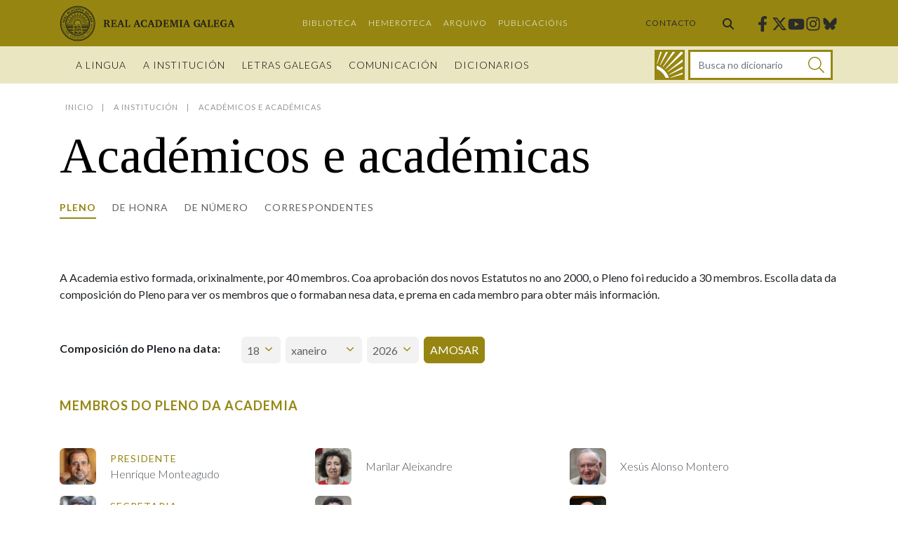

--- FILE ---
content_type: text/html;charset=UTF-8
request_url: https://academia.gal/institucion/academicos/pleno
body_size: 124176
content:




































		<!DOCTYPE html>



































































<html class="ltr" dir="ltr" lang="gl-ES">

<head>
	<title>Pleno | Real Academia Galega</title>

	<meta content="initial-scale=1.0, width=device-width" name="viewport" />

	<link href="https://fonts.googleapis.com/css2?family=Lato:ital,wght@0,100;0,300;0,400;0,700;0,900;1,100;1,300;1,400;1,700;1,900&family=Tinos:ital,wght@0,400;0,700;1,400;1,700&display=swap" rel="stylesheet">
  <link href="https://fonts.googleapis.com/css2?family=Norican&family=Rokkitt:wght@400;500&display=swap" rel="stylesheet">






































<meta content="text/html; charset=UTF-8" http-equiv="content-type" />












<script data-senna-track="permanent" src="/combo?browserId=chrome&minifierType=js&languageId=gl_ES&b=7304&t=1768259383262&/o/frontend-js-jquery-web/jquery/jquery.min.js&/o/frontend-js-jquery-web/jquery/init.js&/o/frontend-js-jquery-web/jquery/ajax.js&/o/frontend-js-jquery-web/jquery/bootstrap.bundle.min.js&/o/frontend-js-jquery-web/jquery/collapsible_search.js&/o/frontend-js-jquery-web/jquery/fm.js&/o/frontend-js-jquery-web/jquery/form.js&/o/frontend-js-jquery-web/jquery/popper.min.js&/o/frontend-js-jquery-web/jquery/side_navigation.js" type="text/javascript"></script>
<meta property="twitter:card" content="summary_large_image">

<meta property="twitter:title" content="Pleno - Real Academia Galega">
<link data-senna-track="temporary" href="https://academia.gal/institucion/academicos/pleno" rel="canonical" />

<meta property="og:locale" content="gl_ES">
<meta property="og:locale:alternate" content="gl_ES">
<meta property="og:site_name" content="Real Academia Galega">
<meta property="og:title" content="Pleno - Real Academia Galega">
<meta property="og:type" content="website">
<meta property="og:url" content="https://academia.gal/institucion/academicos/pleno">


<link href="https://academia.gal/o/ragportal-theme/images/favicon.ico" rel="icon" />



<link class="lfr-css-file" data-senna-track="temporary" href="https://academia.gal/o/ragportal-theme/css/clay.css?browserId=chrome&amp;themeId=ragportal_WAR_ragportaltheme&amp;minifierType=css&amp;languageId=gl_ES&amp;b=7304&amp;t=1736956362000" id="liferayAUICSS" rel="stylesheet" type="text/css" />



<link data-senna-track="temporary" href="/o/frontend-css-web/main.css?browserId=chrome&amp;themeId=ragportal_WAR_ragportaltheme&amp;minifierType=css&amp;languageId=gl_ES&amp;b=7304&amp;t=1683066287064" id="liferayPortalCSS" rel="stylesheet" type="text/css" />









	

	





	



	

		<link data-senna-track="temporary" href="/combo?browserId=chrome&amp;minifierType=&amp;themeId=ragportal_WAR_ragportaltheme&amp;languageId=gl_ES&amp;b=7304&amp;com_liferay_portal_search_web_search_bar_portlet_SearchBarPortlet_INSTANCE_templateSearch:%2Fcss%2Fmain.css&amp;com_liferay_product_navigation_product_menu_web_portlet_ProductMenuPortlet:%2Fcss%2Fmain.css&amp;com_liferay_product_navigation_user_personal_bar_web_portlet_ProductNavigationUserPersonalBarPortlet:%2Fcss%2Fmain.css&amp;t=1736956362000" id="4d2a30d1" rel="stylesheet" type="text/css" />

	







<script data-senna-track="temporary" type="text/javascript">
	// <![CDATA[
		var Liferay = Liferay || {};

		Liferay.Browser = {
			acceptsGzip: function() {
				return true;
			},

			

			getMajorVersion: function() {
				return 131.0;
			},

			getRevision: function() {
				return '537.36';
			},
			getVersion: function() {
				return '131.0';
			},

			

			isAir: function() {
				return false;
			},
			isChrome: function() {
				return true;
			},
			isEdge: function() {
				return false;
			},
			isFirefox: function() {
				return false;
			},
			isGecko: function() {
				return true;
			},
			isIe: function() {
				return false;
			},
			isIphone: function() {
				return false;
			},
			isLinux: function() {
				return false;
			},
			isMac: function() {
				return true;
			},
			isMobile: function() {
				return false;
			},
			isMozilla: function() {
				return false;
			},
			isOpera: function() {
				return false;
			},
			isRtf: function() {
				return true;
			},
			isSafari: function() {
				return true;
			},
			isSun: function() {
				return false;
			},
			isWebKit: function() {
				return true;
			},
			isWindows: function() {
				return false;
			}
		};

		Liferay.Data = Liferay.Data || {};

		Liferay.Data.ICONS_INLINE_SVG = true;

		Liferay.Data.NAV_SELECTOR = '#navigation';

		Liferay.Data.NAV_SELECTOR_MOBILE = '#navigationCollapse';

		Liferay.Data.isCustomizationView = function() {
			return false;
		};

		Liferay.Data.notices = [
			

			
		];

		Liferay.PortletKeys = {
			DOCUMENT_LIBRARY: 'com_liferay_document_library_web_portlet_DLPortlet',
			DYNAMIC_DATA_MAPPING: 'com_liferay_dynamic_data_mapping_web_portlet_DDMPortlet',
			ITEM_SELECTOR: 'com_liferay_item_selector_web_portlet_ItemSelectorPortlet'
		};

		Liferay.PropsValues = {
			JAVASCRIPT_SINGLE_PAGE_APPLICATION_TIMEOUT: 0,
			NTLM_AUTH_ENABLED: false,
			UPLOAD_SERVLET_REQUEST_IMPL_MAX_SIZE: 367001600
		};

		Liferay.ThemeDisplay = {

			

			
				getLayoutId: function() {
					return '170';
				},

				

				getLayoutRelativeControlPanelURL: function() {
					return '/group/guest/~/control_panel/manage';
				},

				getLayoutRelativeURL: function() {
					return '/institucion/academicos/pleno';
				},
				getLayoutURL: function() {
					return 'https://academia.gal/institucion/academicos/pleno';
				},
				getParentLayoutId: function() {
					return '169';
				},
				isControlPanel: function() {
					return false;
				},
				isPrivateLayout: function() {
					return 'false';
				},
				isVirtualLayout: function() {
					return false;
				},
			

			getBCP47LanguageId: function() {
				return 'gl-ES';
			},
			getCanonicalURL: function() {

				

				return 'https\x3a\x2f\x2facademia\x2egal\x2finstitucion\x2facademicos\x2fpleno';
			},
			getCDNBaseURL: function() {
				return 'https://academia.gal';
			},
			getCDNDynamicResourcesHost: function() {
				return '';
			},
			getCDNHost: function() {
				return '';
			},
			getCompanyGroupId: function() {
				return '35273';
			},
			getCompanyId: function() {
				return '35243';
			},
			getDefaultLanguageId: function() {
				return 'gl_ES';
			},
			getDoAsUserIdEncoded: function() {
				return '';
			},
			getLanguageId: function() {
				return 'gl_ES';
			},
			getParentGroupId: function() {
				return '35271';
			},
			getPathContext: function() {
				return '';
			},
			getPathImage: function() {
				return '/image';
			},
			getPathJavaScript: function() {
				return '/o/frontend-js-web';
			},
			getPathMain: function() {
				return '/c';
			},
			getPathThemeImages: function() {
				return 'https://academia.gal/o/ragportal-theme/images';
			},
			getPathThemeRoot: function() {
				return '/o/ragportal-theme';
			},
			getPlid: function() {
				return '219';
			},
			getPortalURL: function() {
				return 'https://academia.gal';
			},
			getScopeGroupId: function() {
				return '35271';
			},
			getScopeGroupIdOrLiveGroupId: function() {
				return '35271';
			},
			getSessionId: function() {
				return '';
			},
			getSiteAdminURL: function() {
				return 'https://academia.gal/group/guest/~/control_panel/manage?p_p_lifecycle=0&p_p_state=maximized&p_p_mode=view';
			},
			getSiteGroupId: function() {
				return '35271';
			},
			getURLControlPanel: function() {
				return '/group/control_panel?refererPlid=219';
			},
			getURLHome: function() {
				return 'https\x3a\x2f\x2facademia\x2egal\x2f';
			},
			getUserEmailAddress: function() {
				return '';
			},
			getUserId: function() {
				return '35249';
			},
			getUserName: function() {
				return '';
			},
			isAddSessionIdToURL: function() {
				return false;
			},
			isImpersonated: function() {
				return false;
			},
			isSignedIn: function() {
				return false;
			},
			isStateExclusive: function() {
				return false;
			},
			isStateMaximized: function() {
				return false;
			},
			isStatePopUp: function() {
				return false;
			}
		};

		var themeDisplay = Liferay.ThemeDisplay;

		Liferay.AUI = {

			

			getAvailableLangPath: function() {
				return 'available_languages.jsp?browserId=chrome&themeId=ragportal_WAR_ragportaltheme&colorSchemeId=01&minifierType=js&languageId=gl_ES&b=7304&t=1768259410291';
			},
			getCombine: function() {
				return true;
			},
			getComboPath: function() {
				return '/combo/?browserId=chrome&minifierType=&languageId=gl_ES&b=7304&t=1768260425711&';
			},
			getDateFormat: function() {
				return '%d/%m/%Y';
			},
			getEditorCKEditorPath: function() {
				return '/o/frontend-editor-ckeditor-web';
			},
			getFilter: function() {
				var filter = 'raw';

				
					
						filter = 'min';
					
					

				return filter;
			},
			getFilterConfig: function() {
				var instance = this;

				var filterConfig = null;

				if (!instance.getCombine()) {
					filterConfig = {
						replaceStr: '.js' + instance.getStaticResourceURLParams(),
						searchExp: '\\.js$'
					};
				}

				return filterConfig;
			},
			getJavaScriptRootPath: function() {
				return '/o/frontend-js-web';
			},
			getLangPath: function() {
				return 'aui_lang.jsp?browserId=chrome&themeId=ragportal_WAR_ragportaltheme&colorSchemeId=01&minifierType=js&languageId=gl_ES&b=7304&t=1768260425711';
			},
			getPortletRootPath: function() {
				return '/html/portlet';
			},
			getStaticResourceURLParams: function() {
				return '?browserId=chrome&minifierType=&languageId=gl_ES&b=7304&t=1768260425711';
			}
		};

		Liferay.authToken = '6zC6Wkzt';

		

		Liferay.currentURL = '\x2finstitucion\x2facademicos\x2fpleno';
		Liferay.currentURLEncoded = '\x252Finstitucion\x252Facademicos\x252Fpleno';
	// ]]>
</script>

<script src="/o/js_loader_config?t=1768259383258" type="text/javascript"></script>
<script data-senna-track="permanent" src="/combo?browserId=chrome&minifierType=js&languageId=gl_ES&b=7304&t=1768260425711&/o/frontend-js-aui-web/aui/aui/aui.js&/o/frontend-js-aui-web/liferay/modules.js&/o/frontend-js-aui-web/liferay/aui_sandbox.js&/o/frontend-js-aui-web/aui/attribute-base/attribute-base.js&/o/frontend-js-aui-web/aui/attribute-complex/attribute-complex.js&/o/frontend-js-aui-web/aui/attribute-core/attribute-core.js&/o/frontend-js-aui-web/aui/attribute-observable/attribute-observable.js&/o/frontend-js-aui-web/aui/attribute-extras/attribute-extras.js&/o/frontend-js-aui-web/aui/event-custom-base/event-custom-base.js&/o/frontend-js-aui-web/aui/event-custom-complex/event-custom-complex.js&/o/frontend-js-aui-web/aui/oop/oop.js&/o/frontend-js-aui-web/aui/aui-base-lang/aui-base-lang.js&/o/frontend-js-aui-web/liferay/dependency.js&/o/frontend-js-aui-web/liferay/util.js&/o/frontend-js-aui-web/aui/aui-base-html5-shiv/aui-base-html5-shiv.js&/o/frontend-js-aui-web/aui/arraylist-add/arraylist-add.js&/o/frontend-js-aui-web/aui/arraylist-filter/arraylist-filter.js&/o/frontend-js-aui-web/aui/arraylist/arraylist.js&/o/frontend-js-aui-web/aui/array-extras/array-extras.js&/o/frontend-js-aui-web/aui/array-invoke/array-invoke.js&/o/frontend-js-aui-web/aui/base-base/base-base.js&/o/frontend-js-aui-web/aui/base-pluginhost/base-pluginhost.js&/o/frontend-js-aui-web/aui/classnamemanager/classnamemanager.js&/o/frontend-js-aui-web/aui/datatype-xml-format/datatype-xml-format.js&/o/frontend-js-aui-web/aui/datatype-xml-parse/datatype-xml-parse.js&/o/frontend-js-aui-web/aui/dom-base/dom-base.js&/o/frontend-js-aui-web/aui/dom-core/dom-core.js&/o/frontend-js-aui-web/aui/dom-screen/dom-screen.js&/o/frontend-js-aui-web/aui/dom-style/dom-style.js&/o/frontend-js-aui-web/aui/event-base/event-base.js&/o/frontend-js-aui-web/aui/event-delegate/event-delegate.js&/o/frontend-js-aui-web/aui/event-focus/event-focus.js&/o/frontend-js-aui-web/aui/event-hover/event-hover.js&/o/frontend-js-aui-web/aui/event-key/event-key.js" type="text/javascript"></script>
<script data-senna-track="permanent" src="/combo?browserId=chrome&minifierType=js&languageId=gl_ES&b=7304&t=1768260425711&/o/frontend-js-aui-web/aui/event-mouseenter/event-mouseenter.js&/o/frontend-js-aui-web/aui/event-mousewheel/event-mousewheel.js&/o/frontend-js-aui-web/aui/event-outside/event-outside.js&/o/frontend-js-aui-web/aui/event-resize/event-resize.js&/o/frontend-js-aui-web/aui/event-simulate/event-simulate.js&/o/frontend-js-aui-web/aui/event-synthetic/event-synthetic.js&/o/frontend-js-aui-web/aui/intl/intl.js&/o/frontend-js-aui-web/aui/io-base/io-base.js&/o/frontend-js-aui-web/aui/io-form/io-form.js&/o/frontend-js-aui-web/aui/io-queue/io-queue.js&/o/frontend-js-aui-web/aui/io-upload-iframe/io-upload-iframe.js&/o/frontend-js-aui-web/aui/io-xdr/io-xdr.js&/o/frontend-js-aui-web/aui/json-parse/json-parse.js&/o/frontend-js-aui-web/aui/json-stringify/json-stringify.js&/o/frontend-js-aui-web/aui/node-base/node-base.js&/o/frontend-js-aui-web/aui/node-core/node-core.js&/o/frontend-js-aui-web/aui/node-event-delegate/node-event-delegate.js&/o/frontend-js-aui-web/aui/node-event-simulate/node-event-simulate.js&/o/frontend-js-aui-web/aui/node-focusmanager/node-focusmanager.js&/o/frontend-js-aui-web/aui/node-pluginhost/node-pluginhost.js&/o/frontend-js-aui-web/aui/node-screen/node-screen.js&/o/frontend-js-aui-web/aui/node-style/node-style.js&/o/frontend-js-aui-web/aui/plugin/plugin.js&/o/frontend-js-aui-web/aui/pluginhost-base/pluginhost-base.js&/o/frontend-js-aui-web/aui/pluginhost-config/pluginhost-config.js&/o/frontend-js-aui-web/aui/querystring-stringify-simple/querystring-stringify-simple.js&/o/frontend-js-aui-web/aui/queue-promote/queue-promote.js&/o/frontend-js-aui-web/aui/selector-css2/selector-css2.js&/o/frontend-js-aui-web/aui/selector-css3/selector-css3.js&/o/frontend-js-aui-web/aui/selector-native/selector-native.js&/o/frontend-js-aui-web/aui/selector/selector.js&/o/frontend-js-aui-web/aui/widget-base/widget-base.js&/o/frontend-js-aui-web/aui/widget-htmlparser/widget-htmlparser.js" type="text/javascript"></script>
<script data-senna-track="permanent" src="/combo?browserId=chrome&minifierType=js&languageId=gl_ES&b=7304&t=1768260425711&/o/frontend-js-aui-web/aui/widget-skin/widget-skin.js&/o/frontend-js-aui-web/aui/widget-uievents/widget-uievents.js&/o/frontend-js-aui-web/aui/yui-throttle/yui-throttle.js&/o/frontend-js-aui-web/aui/aui-base-core/aui-base-core.js&/o/frontend-js-aui-web/aui/aui-classnamemanager/aui-classnamemanager.js&/o/frontend-js-aui-web/aui/aui-component/aui-component.js&/o/frontend-js-aui-web/aui/aui-debounce/aui-debounce.js&/o/frontend-js-aui-web/aui/aui-delayed-task-deprecated/aui-delayed-task-deprecated.js&/o/frontend-js-aui-web/aui/aui-event-base/aui-event-base.js&/o/frontend-js-aui-web/aui/aui-event-input/aui-event-input.js&/o/frontend-js-aui-web/aui/aui-form-validator/aui-form-validator.js&/o/frontend-js-aui-web/aui/aui-node-base/aui-node-base.js&/o/frontend-js-aui-web/aui/aui-node-html5/aui-node-html5.js&/o/frontend-js-aui-web/aui/aui-selector/aui-selector.js&/o/frontend-js-aui-web/aui/aui-timer/aui-timer.js&/o/frontend-js-aui-web/liferay/browser_selectors.js&/o/frontend-js-aui-web/liferay/form.js&/o/frontend-js-aui-web/liferay/form_placeholders.js&/o/frontend-js-aui-web/liferay/icon.js&/o/frontend-js-aui-web/liferay/menu.js&/o/frontend-js-aui-web/liferay/notice.js&/o/frontend-js-aui-web/liferay/poller.js&/o/ragportal-top-head-extender/js/photoswipe.js&/o/ragportal-top-head-extender/js/photoswipe-ui-rag.js&/o/ragportal-top-head-extender/js/top-head.js&/o/frontend-js-web/loader/config.js&/o/frontend-js-web/loader/loader.js&/o/frontend-js-web/misc/svg4everybody.js&/o/frontend-js-web/liferay/dom_task_runner.js&/o/frontend-js-web/liferay/events.js&/o/frontend-js-web/liferay/lazy_load.js&/o/frontend-js-web/liferay/liferay.js&/o/frontend-js-web/liferay/global.bundle.js&/o/frontend-js-web/liferay/portlet.js&/o/frontend-js-web/liferay/workflow.js" type="text/javascript"></script>




	

	<script data-senna-track="temporary" src="/o/js_bundle_config?t=1768259399249" type="text/javascript"></script>


<script data-senna-track="temporary" type="text/javascript">
	// <![CDATA[
		
			
				
		

		

		
	// ]]>
</script>





	
		

			

			
		
		



	
		

			

			
		
	



	
		

			

			
				<!-- Google tag (gtag.js) -->
<script async src="https://www.googletagmanager.com/gtag/js?id=G-DGKCWPJ2C2"></script>
<script>
  window.dataLayer = window.dataLayer || [];
  function gtag(){dataLayer.push(arguments);}
  gtag('js', new Date());

  gtag('config', 'G-DGKCWPJ2C2');
</script>
			
		
	












	

	





	



	









	
	<link data-senna-track="temporary" href="/o/ragportal-dictionary-web/mini-search/css/mini-search.css?browserId=chrome&amp;themeId=ragportal_WAR_ragportaltheme&amp;minifierType=css&amp;languageId=gl_ES&amp;b=7304&amp;t=1767887942000" rel="stylesheet" type="text/css" />











<link class="lfr-css-file" data-senna-track="temporary" href="https://academia.gal/o/ragportal-theme/css/main.css?browserId=chrome&amp;themeId=ragportal_WAR_ragportaltheme&amp;minifierType=css&amp;languageId=gl_ES&amp;b=7304&amp;t=1736956362000" id="liferayThemeCSS" rel="stylesheet" type="text/css" />








	<style data-senna-track="temporary" type="text/css">

		

			

		

			

		

			

		

			

		

			

		

			

		

			

		

			

		

			

		

			

		

	</style>


<style data-senna-track="temporary" type="text/css">
</style>








<script data-senna-track="temporary" type="text/javascript">
	if (window.Analytics) {
		window._com_liferay_document_library_analytics_isViewFileEntry = false;
	}
</script>



















<script type="text/javascript">
// <![CDATA[
Liferay.on(
	'ddmFieldBlur', function(event) {
		if (window.Analytics) {
			Analytics.send(
				'fieldBlurred',
				'Form',
				{
					fieldName: event.fieldName,
					focusDuration: event.focusDuration,
					formId: event.formId,
					page: event.page
				}
			);
		}
	}
);

Liferay.on(
	'ddmFieldFocus', function(event) {
		if (window.Analytics) {
			Analytics.send(
				'fieldFocused',
				'Form',
				{
					fieldName: event.fieldName,
					formId: event.formId,
					page: event.page
				}
			);
		}
	}
);

Liferay.on(
	'ddmFormPageShow', function(event) {
		if (window.Analytics) {
			Analytics.send(
				'pageViewed',
				'Form',
				{
					formId: event.formId,
					page: event.page,
					title: event.title
				}
			);
		}
	}
);

Liferay.on(
	'ddmFormSubmit', function(event) {
		if (window.Analytics) {
			Analytics.send(
				'formSubmitted',
				'Form',
				{
					formId: event.formId
				}
			);
		}
	}
);

Liferay.on(
	'ddmFormView', function(event) {
		if (window.Analytics) {
			Analytics.send(
				'formViewed',
				'Form',
				{
					formId: event.formId,
					title: event.title
				}
			);
		}
	}
);
// ]]>
</script>








  <script src="https://academia.gal/o/ragportal-theme/js/tiny-slider.min.js" type="text/javascript"></script>

</head>

<body class="chrome controls-visible  yui3-skin-sam guest-site signed-out public-page site no-collapsible-header fixedheader">


















































	<nav class="quick-access-nav" id="elng_quickAccessNav">
		<h1 class="hide-accessible">Navegación</h1>

		<ul>
			
				<li><a href="#main-content">Volver ao contido</a></li>
			

			

		</ul>
	</nav>















































































<div class="closed d-print-none lfr-product-menu-panel sidenav-fixed sidenav-menu-slider" id="_com_liferay_product_navigation_product_menu_web_portlet_ProductMenuPortlet_sidenavSliderId"><div class="product-menu sidebar sidenav-menu">







































	

	<div class="portlet-boundary portlet-boundary_com_liferay_product_navigation_product_menu_web_portlet_ProductMenuPortlet_  portlet-static portlet-static-end portlet-barebone  " id="p_p_id_com_liferay_product_navigation_product_menu_web_portlet_ProductMenuPortlet_">
		<span id="p_com_liferay_product_navigation_product_menu_web_portlet_ProductMenuPortlet"></span>




	

	
		
			























<div class="lfr-product-menu-sidebar lfr-applications-menu" id="productMenuSidebar">
	

	<div class="sidebar-body">
		
			
			
		
	</div>
</div>
		
	







	</div>




</div></div>

<div class="min-vh-100" id="wrapper">

		<header id="banner" class="banner" role="banner">

<div class="top-header">
  <div class="top-header__container">

    <div aria-level="1" class="site-title" role="heading">
      <a class="logo custom-logo" href="https://academia.gal" title="Ir á Real Academia Galega">
          <span class="sr-only">Real Academia Galega</span>
          <img class="site-logo" alt="Real Academia Galega" src="https://academia.gal/o/ragportal-theme/images/logo-rag.svg" width="213" height="96" />
          <img class="site-logo-fixed" alt="Real Academia Galega" src="https://academia.gal/o/ragportal-theme/images/logo-rag-horiz.svg" width="250" height="53" />
      </a>
    </div>

    <div class="secondary-nav">









































	

	<div class="portlet-boundary portlet-boundary_com_liferay_site_navigation_menu_web_portlet_SiteNavigationMenuPortlet_  portlet-static portlet-static-end portlet-barebone portlet-navigation " id="p_p_id_com_liferay_site_navigation_menu_web_portlet_SiteNavigationMenuPortlet_INSTANCE_secondarynavigation_">
		<span id="p_com_liferay_site_navigation_menu_web_portlet_SiteNavigationMenuPortlet_INSTANCE_secondarynavigation"></span>




	

	
		
			






































	
		

	
			<div class=" portlet-content-container">
				


	<div class="portlet-body">



	
		
			
				
					



















































	

				

				
					
						


	

		




















	

		

		
			
				
    <div class="secondary-menu">
        <ul class="nav">
    		<li class="nav-item"><a class="nav-link " href="https://academia.gal/biblioteca">Biblioteca</a></li>
    		<li class="nav-item"><a class="nav-link " href="https://academia.gal/hemeroteca">Hemeroteca</a></li>
    		<li class="nav-item"><a class="nav-link " href="https://academia.gal/arquivo">Arquivo</a></li>
    		<li class="nav-item"><a class="nav-link " href="http://publicacions.academia.gal/">Publicacións</a></li>
    	</ul>
	</div>

			
			
		
	
	
	
	


	
	
					
				
			
		
	
	


	</div>

			</div>
		


	

		
		







	</div>




    </div>

    <div class="contact-link">
      <a href="https://academia.gal/contacto">Contacto</a>
    </div>

      <div class="header-searchbar">
        <div class="header-searchbar__button">
          <a href="/procura" class="btn" title="Buscar">
            <span class="inline-item">
              <svg class="lexicon-icon lexicon-icon-search" role="presentation" viewBox="0 0 512 512">
                <path class="lexicon-icon-outline" d="M499.2,455.5L377.7,333.4c146-241.1-148.1-435.8-318.2-274c-165.1,185.9,41.6,460.6,273.4,319l121.5,118.8C489.5,535.8,534.4,490.8,499.2,455.5z M206.2,63.6c191.9,0,198.1,289,0,289C13.3,352.6,18.8,63.6,206.2,63.6z"></path>
              </svg>
            </span>
          </a>
        </div>
      </div>

    <div class="social-links">

    <a target="_blank" rel="noopener noreferrer" class="social-links__link" class="facebook" href="https://www.facebook.com/realacademiagalega/" title="Facebook"><span class="sr-only">Facebook</span><svg aria-hidden="true" focusable="false" class="social-icon facebook" role="img" xmlns="http://www.w3.org/2000/svg" viewBox="0 0 320 512"><path fill="currentColor" d="M279.14 288l14.22-92.66h-88.91v-60.13c0-25.35 12.42-50.06 52.24-50.06h40.42V6.26S260.43 0 225.36 0c-73.22 0-121.08 44.38-121.08 124.72v70.62H22.89V288h81.39v224h100.17V288z"></path></svg></a>
    <a target="_blank" rel="noopener noreferrer" class="social-links__link" class="twitter" href="https://twitter.com/AcademiaGalega" title="Twitter"><span class="sr-only">Twitter</span><svg aria-hidden="true" focusable="false" class="social-icon twitter" role="img" xmlns="http://www.w3.org/2000/svg" viewBox="0 0 512 512"><path fill="currentColor" d="M389.2,48h70.6l-154.2,176.2,181.4,239.8h-142l-111.3-145.4-127.2,145.4H35.8l164.9-188.5L26.8,48h145.6l100.5,132.9,116.3-132.9ZM364.4,421.8h39.1L151.1,88h-42l255.3,333.8Z"></path></svg></a>
    <a target="_blank" rel="noopener noreferrer" class="social-links__link" class="youtube" href="https://www.youtube.com/channel/UC8EZhxVZkhKzYGSMVicc-Wg" title="Youtube"><span class="sr-only">Youtube</span><svg aria-hidden="true" focusable="false" class="social-icon youtube" role="img" xmlns="http://www.w3.org/2000/svg" viewBox="0 0 576 512"><path fill="currentColor" d="M549.655 124.083c-6.281-23.65-24.787-42.276-48.284-48.597C458.781 64 288 64 288 64S117.22 64 74.629 75.486c-23.497 6.322-42.003 24.947-48.284 48.597-11.412 42.867-11.412 132.305-11.412 132.305s0 89.438 11.412 132.305c6.281 23.65 24.787 41.5 48.284 47.821C117.22 448 288 448 288 448s170.78 0 213.371-11.486c23.497-6.321 42.003-24.171 48.284-47.821 11.412-42.867 11.412-132.305 11.412-132.305s0-89.438-11.412-132.305zm-317.51 213.508V175.185l142.739 81.205-142.739 81.201z"></path></svg></a>
    <a target="_blank" rel="noopener noreferrer" class="social-links__link" class="instagram" href="https://www.instagram.com/realacademiagalega" title="Instagram"><span class="sr-only">Instagram</span><svg aria-hidden="true" focusable="false" class="social-icon instagram" role="img" xmlns="http://www.w3.org/2000/svg" viewBox="0 0 448 512"><path fill="currentColor" d="M224.1 141c-63.6 0-114.9 51.3-114.9 114.9s51.3 114.9 114.9 114.9S339 319.5 339 255.9 287.7 141 224.1 141zm0 189.6c-41.1 0-74.7-33.5-74.7-74.7s33.5-74.7 74.7-74.7 74.7 33.5 74.7 74.7-33.6 74.7-74.7 74.7zm146.4-194.3c0 14.9-12 26.8-26.8 26.8-14.9 0-26.8-12-26.8-26.8s12-26.8 26.8-26.8 26.8 12 26.8 26.8zm76.1 27.2c-1.7-35.9-9.9-67.7-36.2-93.9-26.2-26.2-58-34.4-93.9-36.2-37-2.1-147.9-2.1-184.9 0-35.8 1.7-67.6 9.9-93.9 36.1s-34.4 58-36.2 93.9c-2.1 37-2.1 147.9 0 184.9 1.7 35.9 9.9 67.7 36.2 93.9s58 34.4 93.9 36.2c37 2.1 147.9 2.1 184.9 0 35.9-1.7 67.7-9.9 93.9-36.2 26.2-26.2 34.4-58 36.2-93.9 2.1-37 2.1-147.8 0-184.8zM398.8 388c-7.8 19.6-22.9 34.7-42.6 42.6-29.5 11.7-99.5 9-132.1 9s-102.7 2.6-132.1-9c-19.6-7.8-34.7-22.9-42.6-42.6-11.7-29.5-9-99.5-9-132.1s-2.6-102.7 9-132.1c7.8-19.6 22.9-34.7 42.6-42.6 29.5-11.7 99.5-9 132.1-9s102.7-2.6 132.1 9c19.6 7.8 34.7 22.9 42.6 42.6 11.7 29.5 9 99.5 9 132.1s2.7 102.7-9 132.1z"></path></svg></a>
    <a target="_blank" rel="noopener noreferrer" class="social-links__link" class="bluesky" href="https://bsky.app/profile/realacademiagalega.bsky.social" title="Bluesky"><span class="sr-only">Bluesky</span><svg aria-hidden="true" focusable="false" class="social-icon bluesky" role="img" xmlns="http://www.w3.org/2000/svg" viewBox="0 0 448 512"><path fill="currentColor" d="M97.1,85.5c51.4,38.5,106.7,116.6,126.9,158.6,20.2-41.9,75.5-120.1,126.9-158.6,37.1-27.8,97.1-49.3,97.1,19.2s-7.8,114.9-12.4,131.3c-16,57-74.3,71.6-126.1,62.8,90.6,15.4,113.6,66.5,63.8,117.5-94.5,97-135.8-24.3-146.4-55.4h0c-1.5-4.3-2.3-6.9-2.9-6.9s-1.4,2.6-2.9,6.9h0c-10.6,31.1-51.9,152.4-146.4,55.4-49.7-51-26.8-102.1,63.8-117.5-51.8,8.9-110.1-5.7-126-62.8C7.8,219.4,0,118.2,0,104.6c0-68.5,60-47,97.1-19.2h0Z"></path></svg></a>
    </div>

    <button id="nav-toggler" aria-expanded="false" aria-label="Toggle navigation" class="hamburger hamburger hamburger--spring navbar-toggler" type="button">
      <span class="hamburger-box">
        <span class="hamburger-inner"></span>
      </span>
    </button>

  </div>
</div>

<div class="bottom-header">
  <div class="bottom-header__container">
    <div class="bottom-header__navigation">
        <div id="primary-nav" class="primary-nav">









































	

	<div class="portlet-boundary portlet-boundary_com_liferay_site_navigation_menu_web_portlet_SiteNavigationMenuPortlet_  portlet-static portlet-static-end portlet-barebone portlet-navigation " id="p_p_id_com_liferay_site_navigation_menu_web_portlet_SiteNavigationMenuPortlet_INSTANCE_primarynavigation_">
		<span id="p_com_liferay_site_navigation_menu_web_portlet_SiteNavigationMenuPortlet_INSTANCE_primarynavigation"></span>




	

	
		
			






































	
		

	
			<div class=" portlet-content-container">
				


	<div class="portlet-body">



	
		
			
				
					



















































	

				

				
					
						


	

		




















	

		

		
			
				
	<div aria-label="Navegación" class="list-menu">

        

		<ul class="nav level-1">






                <li class="lfr-nav-item nav-item has-children open">
                            <a class="nav-link" href="https://academia.gal/lingua" >A Lingua</a>


        
            <div class="submenu">
                <div class="submenu__content">
                    <div class="submenu__featured">
                                    <img class="submenu__featured__image mb-2" width="210" height="120" src="/documents/35271/502296/RAG.jpg/f6c291bc-016e-0303-5999-18662943b0e0" alt="Placa RAG">
<p class="submenu__featured__description">Real Academia Galega</p>
                    </div>

		<ul class="sub-nav level-2">






                <li class="lfr-nav-item nav-item open">
                            <a class="nav-link" href="https://academia.gal/lingua/idioma" >O idioma</a>


                </li>






                <li class="lfr-nav-item nav-item open">
                            <a class="nav-link" href="https://academia.gal/lingua/datos" >Datos de uso</a>


                </li>






                <li class="lfr-nav-item nav-item open">
                            <a class="nav-link" href="https://academia.gal/lingua/estatus" >Estatus actual</a>


                </li>






                <li class="lfr-nav-item nav-item open">
                            <a class="nav-link" href="https://academia.gal/lingua/ligazons" >Ligazóns</a>


                </li>





                    <li class="lfr-nav-item nav-item open nav-break"></li>

                <li class="lfr-nav-item nav-item open">
                            <a class="nav-link nav-link--external" href="https://portaldaspalabras.gal/" target="_blank" rel="noreferrer noopener">
                                Portal das Palabras
                            </a>


                </li>






                <li class="lfr-nav-item nav-item open">
                            <a class="nav-link nav-link--external" href="https://cursoslinguagalega.academia.gal" target="_blank" rel="noreferrer noopener">
                                Galego sen fronteiras
                            </a>


                </li>
		</ul>

                </div>
            </div>
                </li>






                <li class="lfr-nav-item nav-item has-children open selected active">
                            <a class="nav-link" href="https://academia.gal/institucion" >A institución</a>


        
            <div class="submenu">
                <div class="submenu__content">
                    <div class="submenu__featured">
                                    <img class="submenu__featured__image mb-2" width="210" height="120" src="/documents/35271/129582/pleno-rag-2017.jpg" alt="Pleno da RAG">
<p class="submenu__featured__description">Pleno da RAG</p>
                    </div>

		<ul class="sub-nav level-2">






                <li class="lfr-nav-item nav-item open">
                            <a class="nav-link" href="https://academia.gal/institucion/presentacion" >Presentación</a>


                </li>






                <li class="lfr-nav-item nav-item open">
                            <a class="nav-link" href="https://academia.gal/institucion/historia" >Historia da RAG</a>


                </li>






                <li class="lfr-nav-item nav-item open selected active">
                            <a class="nav-link" href="https://academia.gal/institucion/academicos" >Académicos e académicas</a>


                </li>






                <li class="lfr-nav-item nav-item open">
                            <a class="nav-link" href="https://academia.gal/institucion/organizacion" >Organización</a>


                </li>





                    <li class="lfr-nav-item nav-item open nav-break"></li>

                <li class="lfr-nav-item nav-item open">
                            <a class="nav-link" href="https://academia.gal/institucion/estatutos-e-regulamentos" >Estatutos e regulamentos</a>


                </li>






                <li class="lfr-nav-item nav-item open">
                            <a class="nav-link" href="https://academia.gal/institucion/acordos-e-convenios" >Acordos e convenios</a>


                </li>






                <li class="lfr-nav-item nav-item open">
                            <a class="nav-link" href="https://academia.gal/institucion/identidade-corporativa" >Identidade corporativa</a>


                </li>






                <li class="lfr-nav-item nav-item open">
                            <a class="nav-link nav-link--external" href="http://marcialdeladalid.academia.gal" target="_blank" rel="noreferrer noopener">
                                Marcial del Adalid
                            </a>


                </li>






                <li class="lfr-nav-item nav-item open">
                            <a class="nav-link nav-link--external" href="http://casamuseoemiliapardobazan.gal" target="_blank" rel="noreferrer noopener">
                                Casa-Museo Emilia Pardo Bazán
                            </a>


                </li>
		</ul>

                </div>
            </div>
                </li>






                <li class="lfr-nav-item nav-item has-children open">
                            <a class="nav-link" href="https://academia.gal/letras-galegas" >Letras galegas</a>


        
            <div class="submenu">
                <div class="submenu__content">
                    <div class="submenu__featured">
                                    <a href="/letras-galegas/2026/begona-caamano"><img class="submenu__featured__image mb-2" width="210" height="120" src="/documents/35271/2099568/Begona+Caamano.jpg/c6103011-f7c9-118d-5e9d-135dd4888ac5" alt="Begoña Caamaño"></a>
<p class="submenu__featured__description">Begoña Caamaño</p>
                    </div>

		<ul class="sub-nav level-2">






                <li class="lfr-nav-item nav-item open">
                            <a class="nav-link" href="https://academia.gal/letras-galegas/2026/begona-caamano" >Letras Galegas 2026</a>


        

		<ul class="sub-nav level-3">






                <li class="lfr-nav-item nav-item open">
                            <a class="nav-link" href="https://academia.gal/letras-galegas/2026/begona-caamano/biografia" >Biografía</a>


                </li>






                <li class="lfr-nav-item nav-item open">
                            <a class="nav-link" href="https://academia.gal/letras-galegas/2026/begona-caamano/obras" >Obras</a>


                </li>






                <li class="lfr-nav-item nav-item open">
                            <a class="nav-link" href="https://academia.gal/letras-galegas/2026/begona-caamano/novas" >Novas</a>


                </li>






                <li class="lfr-nav-item nav-item open">
                            <a class="nav-link" href="https://academia.gal/letras-galegas/2026/begona-caamano/entrevistas" >Entrevistas</a>


                </li>






                <li class="lfr-nav-item nav-item open">
                            <a class="nav-link" href="https://academia.gal/letras-galegas/2026/begona-caamano/videos" >Vídeos</a>


                </li>
		</ul>

                </li>





                    <li class="lfr-nav-item nav-item open nav-break"></li>

                <li class="lfr-nav-item nav-item open">
                            <a class="nav-link" href="https://academia.gal/letras-galegas/figuras-homenaxeadas" >Figuras homenaxeadas</a>


                </li>






                <li class="lfr-nav-item nav-item open">
                            <a class="nav-link" href="https://academia.gal/letras-galegas/historia" >Historia</a>


                </li>






                <li class="lfr-nav-item nav-item open">
                            <a class="nav-link" href="https://academia.gal/web/guest/-/fotogaleria/60-aniversario-dlg" >60 Anos DLG</a>


                </li>






                <li class="lfr-nav-item nav-item open">
                            <a class="nav-link nav-link--external" href="https://primaveradasletras.gal/" target="_blank" rel="noreferrer noopener">
                                Primavera das letras
                            </a>


                </li>






                <li class="lfr-nav-item nav-item open">
                            <a class="nav-link nav-link--external" href="https://portaldaspalabras.gal/" target="_blank" rel="noreferrer noopener">
                                Portal das palabras
                            </a>


                </li>
		</ul>

                </div>
            </div>
                </li>






                <li class="lfr-nav-item nav-item has-children open">
                            <a class="nav-link" href="https://academia.gal/comunicacion" >Comunicación</a>


        
            <div class="submenu">
                <div class="submenu__content">
                    <div class="submenu__featured">
                                    <a href="/ano-castelao"><img  width="210" alt="Ano Castelao" class="submenu__featured__image mb-2" src="https://academia.gal/documents/35271/1561555/Ano+Castelao+460x300.jpg/5edb5041-2920-79cb-e7b1-f835d1bee52b"></a>
                    </div>

		<ul class="sub-nav level-2">






                <li class="lfr-nav-item nav-item open">
                            <a class="nav-link" href="https://academia.gal/comunicacion/novas" >Novas</a>


                </li>






                <li class="lfr-nav-item nav-item open">
                            <a class="nav-link" href="https://academia.gal/comunicacion/videos" >Vídeos</a>


                </li>






                <li class="lfr-nav-item nav-item open">
                            <a class="nav-link" href="https://academia.gal/comunicacion/entrevistas" >Entrevistas</a>


                </li>






                <li class="lfr-nav-item nav-item open">
                            <a class="nav-link" href="https://academia.gal/comunicacion/fotogalerias" >Fotogalerías</a>


                </li>





                    <li class="lfr-nav-item nav-item open nav-break"></li>

                <li class="lfr-nav-item nav-item open">
                            <a class="nav-link" href="https://academia.gal/tribuna/todas" >Tribunas</a>


                </li>






                <li class="lfr-nav-item nav-item open">
                            <a class="nav-link" href="https://academia.gal/ano-castelao" >Ano Castelao</a>


                </li>
		</ul>

                </div>
            </div>
                </li>






                <li class="lfr-nav-item nav-item has-children open">
                            <a class="nav-link" href="https://academia.gal/dicionario" >Dicionarios</a>


        
            <div class="submenu">
                <div class="submenu__content">
                    <div class="submenu__featured">
                                    <a href="/apelidos"><img class="submenu__featured__image mb-2" width="210" height="120" src="/documents/35271/1534866/Banner_apelidos_destacado.jpg" alt=""></a>
<p class="submenu__featured__description">Guía de apelidos galegos</p>
                    </div>

		<ul class="sub-nav level-2">






                <li class="lfr-nav-item nav-item open">
                            <a class="nav-link" href="https://academia.gal/dicionario" >Dicionario da RAG</a>


                </li>






                <li class="lfr-nav-item nav-item open">
                            <a class="nav-link" href="https://academia.gal/nomes" >Guía de nomes galegos</a>


                </li>






                <li class="lfr-nav-item nav-item open">
                            <a class="nav-link" href="https://academia.gal/apelidos" >Guía de apelidos galegos</a>


                </li>






                <li class="lfr-nav-item nav-item open">
                            <a class="nav-link" href="https://academia.gal/aves" >Nomes galegos das aves</a>


                </li>
		</ul>

                </div>
            </div>
                </li>
		</ul>

	</div>

			
			
		
	
	
	
	


	
	
					
				
			
		
	
	


	</div>

			</div>
		


	

		
		







	</div>




        </div>
    </div>

    <div class="bottom-header__utils">
      <div class="secondary-nav">









































	

	<div class="portlet-boundary portlet-boundary_com_liferay_site_navigation_menu_web_portlet_SiteNavigationMenuPortlet_  portlet-static portlet-static-end portlet-barebone portlet-navigation " id="p_p_id_com_liferay_site_navigation_menu_web_portlet_SiteNavigationMenuPortlet_INSTANCE_secondarynavigation_">
		<span id="p_com_liferay_site_navigation_menu_web_portlet_SiteNavigationMenuPortlet_INSTANCE_secondarynavigation"></span>




	

	
		
			






































	
		

	
			<div class=" portlet-content-container">
				


	<div class="portlet-body">



	
		
			
				
					



















































	

				

				
					
						


	

		




















	

		

		
			
				
    <div class="secondary-menu">
        <ul class="nav">
    		<li class="nav-item"><a class="nav-link " href="https://academia.gal/biblioteca">Biblioteca</a></li>
    		<li class="nav-item"><a class="nav-link " href="https://academia.gal/hemeroteca">Hemeroteca</a></li>
    		<li class="nav-item"><a class="nav-link " href="https://academia.gal/arquivo">Arquivo</a></li>
    		<li class="nav-item"><a class="nav-link " href="http://publicacions.academia.gal/">Publicacións</a></li>
    	</ul>
	</div>

			
			
		
	
	
	
	


	
	
					
				
			
		
	
	


	</div>

			</div>
		


	

		
		







	</div>




      </div>
      <div class="contact-link">
        <a href="https://academia.gal/contacto">Contacto</a>
      </div>
      <div class="social-links">

    <a target="_blank" rel="noopener noreferrer" class="social-links__link" class="facebook" href="https://www.facebook.com/realacademiagalega/" title="Facebook"><span class="sr-only">Facebook</span><svg aria-hidden="true" focusable="false" class="social-icon facebook" role="img" xmlns="http://www.w3.org/2000/svg" viewBox="0 0 320 512"><path fill="currentColor" d="M279.14 288l14.22-92.66h-88.91v-60.13c0-25.35 12.42-50.06 52.24-50.06h40.42V6.26S260.43 0 225.36 0c-73.22 0-121.08 44.38-121.08 124.72v70.62H22.89V288h81.39v224h100.17V288z"></path></svg></a>
    <a target="_blank" rel="noopener noreferrer" class="social-links__link" class="twitter" href="https://twitter.com/AcademiaGalega" title="Twitter"><span class="sr-only">Twitter</span><svg aria-hidden="true" focusable="false" class="social-icon twitter" role="img" xmlns="http://www.w3.org/2000/svg" viewBox="0 0 512 512"><path fill="currentColor" d="M389.2,48h70.6l-154.2,176.2,181.4,239.8h-142l-111.3-145.4-127.2,145.4H35.8l164.9-188.5L26.8,48h145.6l100.5,132.9,116.3-132.9ZM364.4,421.8h39.1L151.1,88h-42l255.3,333.8Z"></path></svg></a>
    <a target="_blank" rel="noopener noreferrer" class="social-links__link" class="youtube" href="https://www.youtube.com/channel/UC8EZhxVZkhKzYGSMVicc-Wg" title="Youtube"><span class="sr-only">Youtube</span><svg aria-hidden="true" focusable="false" class="social-icon youtube" role="img" xmlns="http://www.w3.org/2000/svg" viewBox="0 0 576 512"><path fill="currentColor" d="M549.655 124.083c-6.281-23.65-24.787-42.276-48.284-48.597C458.781 64 288 64 288 64S117.22 64 74.629 75.486c-23.497 6.322-42.003 24.947-48.284 48.597-11.412 42.867-11.412 132.305-11.412 132.305s0 89.438 11.412 132.305c6.281 23.65 24.787 41.5 48.284 47.821C117.22 448 288 448 288 448s170.78 0 213.371-11.486c23.497-6.321 42.003-24.171 48.284-47.821 11.412-42.867 11.412-132.305 11.412-132.305s0-89.438-11.412-132.305zm-317.51 213.508V175.185l142.739 81.205-142.739 81.201z"></path></svg></a>
    <a target="_blank" rel="noopener noreferrer" class="social-links__link" class="instagram" href="https://www.instagram.com/realacademiagalega" title="Instagram"><span class="sr-only">Instagram</span><svg aria-hidden="true" focusable="false" class="social-icon instagram" role="img" xmlns="http://www.w3.org/2000/svg" viewBox="0 0 448 512"><path fill="currentColor" d="M224.1 141c-63.6 0-114.9 51.3-114.9 114.9s51.3 114.9 114.9 114.9S339 319.5 339 255.9 287.7 141 224.1 141zm0 189.6c-41.1 0-74.7-33.5-74.7-74.7s33.5-74.7 74.7-74.7 74.7 33.5 74.7 74.7-33.6 74.7-74.7 74.7zm146.4-194.3c0 14.9-12 26.8-26.8 26.8-14.9 0-26.8-12-26.8-26.8s12-26.8 26.8-26.8 26.8 12 26.8 26.8zm76.1 27.2c-1.7-35.9-9.9-67.7-36.2-93.9-26.2-26.2-58-34.4-93.9-36.2-37-2.1-147.9-2.1-184.9 0-35.8 1.7-67.6 9.9-93.9 36.1s-34.4 58-36.2 93.9c-2.1 37-2.1 147.9 0 184.9 1.7 35.9 9.9 67.7 36.2 93.9s58 34.4 93.9 36.2c37 2.1 147.9 2.1 184.9 0 35.9-1.7 67.7-9.9 93.9-36.2 26.2-26.2 34.4-58 36.2-93.9 2.1-37 2.1-147.8 0-184.8zM398.8 388c-7.8 19.6-22.9 34.7-42.6 42.6-29.5 11.7-99.5 9-132.1 9s-102.7 2.6-132.1-9c-19.6-7.8-34.7-22.9-42.6-42.6-11.7-29.5-9-99.5-9-132.1s-2.6-102.7 9-132.1c7.8-19.6 22.9-34.7 42.6-42.6 29.5-11.7 99.5-9 132.1-9s102.7-2.6 132.1 9c19.6 7.8 34.7 22.9 42.6 42.6 11.7 29.5 9 99.5 9 132.1s2.7 102.7-9 132.1z"></path></svg></a>
    <a target="_blank" rel="noopener noreferrer" class="social-links__link" class="bluesky" href="https://bsky.app/profile/realacademiagalega.bsky.social" title="Bluesky"><span class="sr-only">Bluesky</span><svg aria-hidden="true" focusable="false" class="social-icon bluesky" role="img" xmlns="http://www.w3.org/2000/svg" viewBox="0 0 448 512"><path fill="currentColor" d="M97.1,85.5c51.4,38.5,106.7,116.6,126.9,158.6,20.2-41.9,75.5-120.1,126.9-158.6,37.1-27.8,97.1-49.3,97.1,19.2s-7.8,114.9-12.4,131.3c-16,57-74.3,71.6-126.1,62.8,90.6,15.4,113.6,66.5,63.8,117.5-94.5,97-135.8-24.3-146.4-55.4h0c-1.5-4.3-2.3-6.9-2.9-6.9s-1.4,2.6-2.9,6.9h0c-10.6,31.1-51.9,152.4-146.4,55.4-49.7-51-26.8-102.1,63.8-117.5-51.8,8.9-110.1-5.7-126-62.8C7.8,219.4,0,118.2,0,104.6c0-68.5,60-47,97.1-19.2h0Z"></path></svg></a>
      </div>
    </div>

      <div class="bottom-header__dictionary">










































	

	<div class="portlet-boundary portlet-boundary_com_ideit_ragportal_liferay_dictionary_MiniSearchPortlet_  portlet-static portlet-static-end portlet-barebone dictionary-mini-search-portlet " id="p_p_id_com_ideit_ragportal_liferay_dictionary_MiniSearchPortlet_INSTANCE_dictionaryMini_">
		<span id="p_com_ideit_ragportal_liferay_dictionary_MiniSearchPortlet_INSTANCE_dictionaryMini"></span>




	

	
		
			






































	
		

	
			<div class=" portlet-content-container">
				


	<div class="portlet-body">



	
		
			
				
					



















































	

				

				
					
						


	

		









































	
		
	

	
	

	<div id="_com_ideit_ragportal_liferay_dictionary_MiniSearchPortlet_INSTANCE_dictionaryMini_"
		class="dictionary-mini"
		data-dictionary-url="https://academia.gal/dicionario"
		data-autocomplete-url="https://academia.gal:443/institucion/academicos/pleno?p_p_id=com_ideit_ragportal_liferay_dictionary_MiniSearchPortlet_INSTANCE_dictionaryMini&p_p_lifecycle=2&p_p_state=normal&p_p_mode=view&p_p_cacheability=cacheLevelPage&_com_ideit_ragportal_liferay_dictionary_MiniSearchPortlet_INSTANCE_dictionaryMini_cmd=cmdAutocompleteSearch"
		data-autocomplete-search="_com_ideit_ragportal_liferay_dictionary_MiniSearchPortlet_INSTANCE_dictionaryMini_fieldSearchNoun">

		<div class="dictionary-mini__title sr-only">Dicionario</div>
		
		<form action="https://academia.gal:443/dicionario?p_p_id=com_ideit_ragportal_liferay_dictionary_NormalSearchPortlet&p_p_lifecycle=1&p_p_state=normal&p_p_mode=view&_com_ideit_ragportal_liferay_dictionary_NormalSearchPortlet_javax.portlet.action=doDictionarySearch&p_auth=6zC6Wkzt" method="post" class="dictionary-mini__form" autocomplete="off">
		   	<a class="dictionary-mini__link" href="https://academia.gal/dicionario" aria-label="Ir ao dicionario">
			   	<svg class="dictionary-mini__icon" width="43" height="43" xmlns="http://www.w3.org/2000/svg" viewBox="0 0 512 512">
					<path fill="currentColor" d="M35.7,324.5v152.3h152c-13.9-33.1-34.3-64.1-61.2-91C99.7,358.9,68.8,338.4,35.7,324.5z"/>
					<path fill="currentColor" d="M181.7,323.8L444.7,35h-92.9l-207,257.2l-6-4.5L306.8,35h-77.6L97.7,262.1l-8.1-4.3L193,35h-68.2L45.1,239l-7-2.3L96.5,35.4H35.7v232c46.9,16.2,91,43.2,128.5,80.8c37.5,37.6,64.4,81.8,80.6,128.8h231.5v-60.9l-200.8,58.5l-2.6-7l203.3-79.9v-68.4L254,423l-4.3-8.1l226.6-132.2V205L224.1,373.4l-4.5-6L476.3,160V66.8l-288,263.6L181.7,323.8z"/>
					<path fill="currentColor" d="M512,512H0V0h512V512z M476.3,35.7H35.7v440.6h440.6V35.7z"/>
				</svg>
		   	</a>
		   	<div class="dictionary-mini__fields">
				<input class="dictionary-mini__input" type="text" id="_com_ideit_ragportal_liferay_dictionary_MiniSearchPortlet_INSTANCE_dictionaryMini_fieldSearchNoun" name="_com_ideit_ragportal_liferay_dictionary_NormalSearchPortlet_fieldSearchNoun" maxlength="60" placeholder="Busca no dicionario" />
				<button type="submit" class="dictionary-mini__button" aria-label="Buscar">
					<svg width="23" height="23" aria-hidden="true" focusable="false" class="icon-svg icon-search" role="img" xmlns="http://www.w3.org/2000/svg" viewBox="0 0 512 512"><path fill="currentColor" d="M508.5 481.6l-129-129c-2.3-2.3-5.3-3.5-8.5-3.5h-10.3C395 312 416 262.5 416 208 416 93.1 322.9 0 208 0S0 93.1 0 208s93.1 208 208 208c54.5 0 104-21 141.1-55.2V371c0 3.2 1.3 6.2 3.5 8.5l129 129c4.7 4.7 12.3 4.7 17 0l9.9-9.9c4.7-4.7 4.7-12.3 0-17zM208 384c-97.3 0-176-78.7-176-176S110.7 32 208 32s176 78.7 176 176-78.7 176-176 176z"></path></svg>
				</button>
			</div>
		</form>

	</div>

	<script type="text/javascript">
// <![CDATA[
Liferay.Loader.require('ragportal-dictionary-web@1.3.12/js/dictionary-mini', function(ragportalDictionaryWeb1312JsDictionaryMini) {
try {
(function() {
var DictionaryMini = ragportalDictionaryWeb1312JsDictionaryMini;
var $ = AUI.$;var _ = AUI._;
		var miniDictionary = new DictionaryMini.default('_com_ideit_ragportal_liferay_dictionary_MiniSearchPortlet_INSTANCE_dictionaryMini_');
		miniDictionary.initMinisearch();
	
})();
} catch (err) {
	console.error(err);
}
});
// ]]>
</script>



	
	
					
				
			
		
	
	


	</div>

			</div>
		


	

		
		







	</div>





      </div>
  </div>
</div>

		</header>



	<section class="content-portal  wrap" id="content">











































	

	<div class="portlet-boundary portlet-boundary_com_liferay_site_navigation_breadcrumb_web_portlet_SiteNavigationBreadcrumbPortlet_  portlet-static portlet-static-end portlet-barebone portlet-breadcrumb " id="p_p_id_com_liferay_site_navigation_breadcrumb_web_portlet_SiteNavigationBreadcrumbPortlet_">
		<span id="p_com_liferay_site_navigation_breadcrumb_web_portlet_SiteNavigationBreadcrumbPortlet"></span>




	

	
		
			






































	
		

	
			<div class=" portlet-content-container">
				


	<div class="portlet-body">



	
		
			
				
					



















































	

				

				
					
						


	

		































































<nav aria-label="Breadcrumb" id="_com_liferay_site_navigation_breadcrumb_web_portlet_SiteNavigationBreadcrumbPortlet_breadcrumbs-defaultScreen">
	

		

		
	<ol class="breadcrumb">
	    <li class="breadcrumb-item"><a class="breadcrumb-link" href="https://academia.gal/" title="Ir a inicio"><span class="breadcrumb-text-truncate">Inicio</span></a></li>
			    <li class="breadcrumb-item">
					<a class="breadcrumb-link" href="https://academia.gal/institucion" title="A institución">
						<span class="breadcrumb-text-truncate">A institución</span>
					</a>
				</li>
			    <li class="breadcrumb-item">
					<a class="breadcrumb-link" href="https://academia.gal/institucion/academicos" title="Académicos e académicas">
						<span class="breadcrumb-text-truncate">Académicos e académicas</span>
					</a>
				</li>
	</ol>

	
</nav>

	
	
					
				
			
		
	
	


	</div>

			</div>
		


	

		
		







	</div>

























































	
	
		<div class="layout-content portlet-layout" id="main-content" role="main">
			



























	























	
		
		
		
		
		
		
		

			

			<div id="fragment-0-hpaz" > <h1 class="component-heading mb-0 mb-3 text-left text-break " data-lfr-editable-id="element-text" data-lfr-editable-type="text">Académicos e académicas</h1></div><style>.fragment-heading-text-colored a {
	color: inherit;
}</style>
		
		
		
	



	
		
		
		
		
		
		
		

			

			<div id="fragment-0-otnf" >







































	

	<div class="portlet-boundary portlet-boundary_com_liferay_site_navigation_menu_web_portlet_SiteNavigationMenuPortlet_  portlet-static portlet-static-end portlet-barebone portlet-navigation " id="p_p_id_com_liferay_site_navigation_menu_web_portlet_SiteNavigationMenuPortlet_INSTANCE_otnf_">
		<span id="p_com_liferay_site_navigation_menu_web_portlet_SiteNavigationMenuPortlet_INSTANCE_otnf"></span>




	

	
		
			






































	
		

	
			<div class=" portlet-content-container">
				


	<div class="portlet-body">



	
		
			
				
					



















































	

				

				
					
						


	

		




















	
	
		    <div class="header-links">
		<a class="header-links__item header-links__item--active" href="https://academia.gal/institucion/academicos/pleno">Pleno</a>
		<a class="header-links__item " href="https://academia.gal/institucion/academicos/de-honra">De honra</a>
		<a class="header-links__item " href="https://academia.gal/institucion/academicos/de-numero">De número</a>
		<a class="header-links__item " href="https://academia.gal/institucion/academicos/correspondentes">Correspondentes</a>
	</div>

	
	
	


	
	
					
				
			
		
	
	


	</div>

			</div>
		


	

		
		







	</div>




</div>
		
		
		
	



	
		
		
		
		
		
		
		

			

			<div id="fragment-0-rbpp" > <div class="py-3"></div></div>
		
		
		
	



	
		
		
		
		
		
		
		

			

			<div id="fragment-0-vplj" > <div class="clearfix component-paragraph mb-3 text-left text-break" data-lfr-editable-id="element-text" data-lfr-editable-type="rich-text">A Academia estivo formada, orixinalmente, por 40 membros. Coa aprobación dos novos Estatutos no ano 2000, o Pleno foi reducido a 30 membros. Escolla data da composición do Pleno para ver os membros que o formaban nesa data, e prema en cada membro para obter máis información.&nbsp;</div></div><style>.component-paragraph img {
	max-width: 100%;
}</style>
		
		
		
	



	
		
		
		
		
		
		
		

			

			<div id="fragment-0-kvda" > <div class="py-3"></div></div>
		
		
		
	



	
		
		
		
		

			

			
				
			

			<div class=" d-block mb-0 ml-0 mr-0 mt-0 pb-0 pl-0 pr-0 pt-0" style="box-sizing: border-box;border-style: solid; border-width: 0px;opacity: 1.0;">

				

				























	
		
		
		
		
		
		
		

			

			<div id="fragment-0-ulff" >







































	

	<div class="portlet-boundary portlet-boundary_com_ideit_ragportal_liferay_academic_web_AcademicPortlet_  portlet-static portlet-static-end portlet-barebone  " id="p_p_id_com_ideit_ragportal_liferay_academic_web_AcademicPortlet_">
		<span id="p_com_ideit_ragportal_liferay_academic_web_AcademicPortlet"></span>




	

	
		
			






































	
		

	
			<div class=" portlet-content-container">
				


	<div class="portlet-body">



	
		
			
				
					



















































				

				
					
						


	

		





































































	



	


<div class="academic-members">
	
	<div class="academic-plenary-members">
		<div class="academic-plenary-members__filter d-flex">
			<div class="academic-plenary-members__filter__title font-weight-bold">Composición do Pleno na data:</div>
			<form class="form" action="https://academia.gal:443/institucion/academicos/pleno?p_p_id=com_ideit_ragportal_liferay_academic_web_AcademicPortlet&amp;p_p_lifecycle=1&amp;p_p_state=normal&amp;p_p_mode=view&amp;_com_ideit_ragportal_liferay_academic_web_AcademicPortlet_javax.portlet.action=%2Facademic-web%2Flist_academic&amp;_com_ideit_ragportal_liferay_academic_web_AcademicPortlet_mvcPath=%2Facademic-web%2Flist_academic.jsp&amp;p_auth=6zC6Wkzt" name="fm" method="post">					
				<select class="custom-select bg-light" name="_com_ideit_ragportal_liferay_academic_web_AcademicPortlet_plenaryDay" id="_com_ideit_ragportal_liferay_academic_web_AcademicPortlet_plenaryDay">
					 
						<option value="1">1</option>
					 
						<option value="2">2</option>
					 
						<option value="3">3</option>
					 
						<option value="4">4</option>
					 
						<option value="5">5</option>
					 
						<option value="6">6</option>
					 
						<option value="7">7</option>
					 
						<option value="8">8</option>
					 
						<option value="9">9</option>
					 
						<option value="10">10</option>
					 
						<option value="11">11</option>
					 
						<option value="12">12</option>
					 
						<option value="13">13</option>
					 
						<option value="14">14</option>
					 
						<option value="15">15</option>
					 
						<option value="16">16</option>
					 
						<option value="17">17</option>
					 
						<option selected value="18">18</option>
					 
						<option value="19">19</option>
					 
						<option value="20">20</option>
					 
						<option value="21">21</option>
					 
						<option value="22">22</option>
					 
						<option value="23">23</option>
					 
						<option value="24">24</option>
					 
						<option value="25">25</option>
					 
						<option value="26">26</option>
					 
						<option value="27">27</option>
					 
						<option value="28">28</option>
					 
						<option value="29">29</option>
					 
						<option value="30">30</option>
					 
						<option value="31">31</option>
					 
				</select>
				<select class="custom-select bg-light" name="_com_ideit_ragportal_liferay_academic_web_AcademicPortlet_plenaryMonth" id="_com_ideit_ragportal_liferay_academic_web_AcademicPortlet_plenaryMonth">
					<option selected value="0">xaneiro</option>
					<option value="1">febreiro</option>
					<option value="2">marzo</option>
					<option value="3">abril</option>
					<option value="4">maio</option>
					<option value="5">xuño</option>
					<option value="6">xullo</option>
					<option value="7">agosto</option>
					<option value="8">setembro</option>
					<option value="9">outubro</option>
					<option value="10">novembro</option>
					<option value="11">decembro</option>					 
				</select> 
				<select class="custom-select bg-light" name="_com_ideit_ragportal_liferay_academic_web_AcademicPortlet_plenaryYear" id="_com_ideit_ragportal_liferay_academic_web_AcademicPortlet_plenaryYear">
					 
						<option value="1906">1906</option>
					 
						<option value="1907">1907</option>
					 
						<option value="1908">1908</option>
					 
						<option value="1909">1909</option>
					 
						<option value="1910">1910</option>
					 
						<option value="1911">1911</option>
					 
						<option value="1912">1912</option>
					 
						<option value="1913">1913</option>
					 
						<option value="1914">1914</option>
					 
						<option value="1915">1915</option>
					 
						<option value="1916">1916</option>
					 
						<option value="1917">1917</option>
					 
						<option value="1918">1918</option>
					 
						<option value="1919">1919</option>
					 
						<option value="1920">1920</option>
					 
						<option value="1921">1921</option>
					 
						<option value="1922">1922</option>
					 
						<option value="1923">1923</option>
					 
						<option value="1924">1924</option>
					 
						<option value="1925">1925</option>
					 
						<option value="1926">1926</option>
					 
						<option value="1927">1927</option>
					 
						<option value="1928">1928</option>
					 
						<option value="1929">1929</option>
					 
						<option value="1930">1930</option>
					 
						<option value="1931">1931</option>
					 
						<option value="1932">1932</option>
					 
						<option value="1933">1933</option>
					 
						<option value="1934">1934</option>
					 
						<option value="1935">1935</option>
					 
						<option value="1936">1936</option>
					 
						<option value="1937">1937</option>
					 
						<option value="1938">1938</option>
					 
						<option value="1939">1939</option>
					 
						<option value="1940">1940</option>
					 
						<option value="1941">1941</option>
					 
						<option value="1942">1942</option>
					 
						<option value="1943">1943</option>
					 
						<option value="1944">1944</option>
					 
						<option value="1945">1945</option>
					 
						<option value="1946">1946</option>
					 
						<option value="1947">1947</option>
					 
						<option value="1948">1948</option>
					 
						<option value="1949">1949</option>
					 
						<option value="1950">1950</option>
					 
						<option value="1951">1951</option>
					 
						<option value="1952">1952</option>
					 
						<option value="1953">1953</option>
					 
						<option value="1954">1954</option>
					 
						<option value="1955">1955</option>
					 
						<option value="1956">1956</option>
					 
						<option value="1957">1957</option>
					 
						<option value="1958">1958</option>
					 
						<option value="1959">1959</option>
					 
						<option value="1960">1960</option>
					 
						<option value="1961">1961</option>
					 
						<option value="1962">1962</option>
					 
						<option value="1963">1963</option>
					 
						<option value="1964">1964</option>
					 
						<option value="1965">1965</option>
					 
						<option value="1966">1966</option>
					 
						<option value="1967">1967</option>
					 
						<option value="1968">1968</option>
					 
						<option value="1969">1969</option>
					 
						<option value="1970">1970</option>
					 
						<option value="1971">1971</option>
					 
						<option value="1972">1972</option>
					 
						<option value="1973">1973</option>
					 
						<option value="1974">1974</option>
					 
						<option value="1975">1975</option>
					 
						<option value="1976">1976</option>
					 
						<option value="1977">1977</option>
					 
						<option value="1978">1978</option>
					 
						<option value="1979">1979</option>
					 
						<option value="1980">1980</option>
					 
						<option value="1981">1981</option>
					 
						<option value="1982">1982</option>
					 
						<option value="1983">1983</option>
					 
						<option value="1984">1984</option>
					 
						<option value="1985">1985</option>
					 
						<option value="1986">1986</option>
					 
						<option value="1987">1987</option>
					 
						<option value="1988">1988</option>
					 
						<option value="1989">1989</option>
					 
						<option value="1990">1990</option>
					 
						<option value="1991">1991</option>
					 
						<option value="1992">1992</option>
					 
						<option value="1993">1993</option>
					 
						<option value="1994">1994</option>
					 
						<option value="1995">1995</option>
					 
						<option value="1996">1996</option>
					 
						<option value="1997">1997</option>
					 
						<option value="1998">1998</option>
					 
						<option value="1999">1999</option>
					 
						<option value="2000">2000</option>
					 
						<option value="2001">2001</option>
					 
						<option value="2002">2002</option>
					 
						<option value="2003">2003</option>
					 
						<option value="2004">2004</option>
					 
						<option value="2005">2005</option>
					 
						<option value="2006">2006</option>
					 
						<option value="2007">2007</option>
					 
						<option value="2008">2008</option>
					 
						<option value="2009">2009</option>
					 
						<option value="2010">2010</option>
					 
						<option value="2011">2011</option>
					 
						<option value="2012">2012</option>
					 
						<option value="2013">2013</option>
					 
						<option value="2014">2014</option>
					 
						<option value="2015">2015</option>
					 
						<option value="2016">2016</option>
					 
						<option value="2017">2017</option>
					 
						<option value="2018">2018</option>
					 
						<option value="2019">2019</option>
					 
						<option value="2020">2020</option>
					 
						<option value="2021">2021</option>
					 
						<option value="2022">2022</option>
					 
						<option value="2023">2023</option>
					 
						<option value="2024">2024</option>
					 
						<option value="2025">2025</option>
					 
						<option selected value="2026">2026</option>
					 
				</select>
				<button class="btn btn-primary text-uppercase" type="submit" alt="Amosar">Amosar</button>
			</form>
			
		</div>
		<h2 class="h5 academic-plenary-members__title text-primary text-uppercase">Membros do pleno da academia</h2>
		<div class="academic-plenary-members__container">
			<div class="academic-plenary-members__list">
				
				
				
					
				  	
				
				
				
					
				  	
				
							
				<div class="card-member">
					<div class="card-member__photo">
						<a class="card-member__link academic-detail-link academic-detail-link--popup" data-title="Henrique Monteagudo " data-url="https://academia.gal:443/membro/-/membro/henrique-monteagudo?p_p_state=pop_up" data-style="full-screen" href="https://academia.gal:443/membro/-/membro/henrique-monteagudo">
							<img width="52" height="52" src="/documents/35271/276198/Henrique-Monteagudo-Romero.jpg" alt="Henrique Monteagudo ">
						</a>
					</div>
					<div class="card-member__body">
						<span class="card-member__body__header text-primary">Presidente</span>
						<a class="card-member__link academic-detail-link academic-detail-link--popup" data-title="Henrique Monteagudo " data-url="https://academia.gal:443/membro/-/membro/henrique-monteagudo?p_p_state=pop_up" data-style="full-screen" href="https://academia.gal:443/membro/-/membro/henrique-monteagudo">
							<span class="card-member__body__title">Henrique Monteagudo </span>
						</a>
					</div>
				</div>
				
				
				
					
				  	
				
				
				
					
				  	
				
							
				<div class="card-member">
					<div class="card-member__photo">
						<a class="card-member__link academic-detail-link academic-detail-link--popup" data-title="Ana Isabel Boullón Agrelo" data-url="https://academia.gal:443/membro/-/membro/ana-isabel-boullon-agrelo?p_p_state=pop_up" data-style="full-screen" href="https://academia.gal:443/membro/-/membro/ana-isabel-boullon-agrelo">
							<img width="52" height="52" src="/documents/35271/276198/Ana-Boullon-Agrelo.jpg" alt="Ana Isabel Boullón Agrelo">
						</a>
					</div>
					<div class="card-member__body">
						<span class="card-member__body__header text-primary">Secretaria</span>
						<a class="card-member__link academic-detail-link academic-detail-link--popup" data-title="Ana Isabel Boullón Agrelo" data-url="https://academia.gal:443/membro/-/membro/ana-isabel-boullon-agrelo?p_p_state=pop_up" data-style="full-screen" href="https://academia.gal:443/membro/-/membro/ana-isabel-boullon-agrelo">
							<span class="card-member__body__title">Ana Isabel Boullón Agrelo</span>
						</a>
					</div>
				</div>
				
				
				
					
				  	
				
				
				
					
				  	
				
							
				<div class="card-member">
					<div class="card-member__photo">
						<a class="card-member__link academic-detail-link academic-detail-link--popup" data-title="María López Sández" data-url="https://academia.gal:443/membro/-/membro/maria-lopez-sandez?p_p_state=pop_up" data-style="full-screen" href="https://academia.gal:443/membro/-/membro/maria-lopez-sandez">
							<img width="52" height="52" src="/documents/35271/276198/Maria-Lopez-Sandez.jpg" alt="María López Sández">
						</a>
					</div>
					<div class="card-member__body">
						<span class="card-member__body__header text-primary">Tesoureira</span>
						<a class="card-member__link academic-detail-link academic-detail-link--popup" data-title="María López Sández" data-url="https://academia.gal:443/membro/-/membro/maria-lopez-sandez?p_p_state=pop_up" data-style="full-screen" href="https://academia.gal:443/membro/-/membro/maria-lopez-sandez">
							<span class="card-member__body__title">María López Sández</span>
						</a>
					</div>
				</div>
				
				
				
					
				  	
				
				
				
					
				  	
				
							
				<div class="card-member">
					<div class="card-member__photo">
						<a class="card-member__link academic-detail-link academic-detail-link--popup" data-title="María Dolores Sánchez Palomino" data-url="https://academia.gal:443/membro/-/membro/maria-dolores-sanchez-palomino?p_p_state=pop_up" data-style="full-screen" href="https://academia.gal:443/membro/-/membro/maria-dolores-sanchez-palomino">
							<img width="52" height="52" src="/documents/35271/276198/Dolores-Sanchez-Palomino.jpg" alt="María Dolores Sánchez Palomino">
						</a>
					</div>
					<div class="card-member__body">
						<span class="card-member__body__header text-primary">Arquiveira-Bibliotecaria</span>
						<a class="card-member__link academic-detail-link academic-detail-link--popup" data-title="María Dolores Sánchez Palomino" data-url="https://academia.gal:443/membro/-/membro/maria-dolores-sanchez-palomino?p_p_state=pop_up" data-style="full-screen" href="https://academia.gal:443/membro/-/membro/maria-dolores-sanchez-palomino">
							<span class="card-member__body__title">María Dolores Sánchez Palomino</span>
						</a>
					</div>
				</div>
				
				
				
					
				  	
				
				
				
					
				  	
				
							
				<div class="card-member">
					<div class="card-member__photo">
						<a class="card-member__link academic-detail-link academic-detail-link--popup" data-title="Lourenzo Fernández Prieto" data-url="https://academia.gal:443/membro/-/membro/lourenzo-fernandez-prieto?p_p_state=pop_up" data-style="full-screen" href="https://academia.gal:443/membro/-/membro/lourenzo-fernandez-prieto">
							<img width="52" height="52" src="/documents/35271/276198/Lourenzo-Fernandez-Prieto.jpg" alt="Lourenzo Fernández Prieto">
						</a>
					</div>
					<div class="card-member__body">
						<span class="card-member__body__header text-primary">Vicesecretario</span>
						<a class="card-member__link academic-detail-link academic-detail-link--popup" data-title="Lourenzo Fernández Prieto" data-url="https://academia.gal:443/membro/-/membro/lourenzo-fernandez-prieto?p_p_state=pop_up" data-style="full-screen" href="https://academia.gal:443/membro/-/membro/lourenzo-fernandez-prieto">
							<span class="card-member__body__title">Lourenzo Fernández Prieto</span>
						</a>
					</div>
				</div>
				
			</div>
			
			<div class="academic-plenary-members__list">
				

				
					
				  	
				
				
				
					
				  	
				
				
				<div class="card-member">
					<div class="card-member__photo">
						<a class="card-member__link academic-detail-link academic-detail-link--popup" data-title="Marilar Aleixandre " data-url="https://academia.gal:443/membro/-/membro/marilar-aleixandre?p_p_state=pop_up" data-style="full-screen" href="https://academia.gal:443/membro/-/membro/marilar-aleixandre"><img width="52" height="52" src="/documents/35271/276198/Marilar-Aleixandre.jpg" alt="Marilar Aleixandre "></a>
					</div>
					<div class="card-member__body">
						<a class="card-member__link academic-detail-link academic-detail-link--popup" data-title="Marilar Aleixandre " data-url="https://academia.gal:443/membro/-/membro/marilar-aleixandre?p_p_state=pop_up" data-style="full-screen" href="https://academia.gal:443/membro/-/membro/marilar-aleixandre">
							<span class="card-member__body__title">Marilar Aleixandre </span>
						</a>
					</div>
				</div>
				

				
					
				  	
				
				
				
					
				  	
				
				
				<div class="card-member">
					<div class="card-member__photo">
						<a class="card-member__link academic-detail-link " data-title="Xesús Alonso Montero" data-url="https://academia.gal:443/membro/-/membro/xesus-alonso-montero?p_p_state=pop_up" data-style="full-screen" href="https://academia.gal:443/membro/-/membro/xesus-alonso-montero"><img width="52" height="52" src="/documents/35271/276198/Xesus-Alonso-Montero.jpg" alt="Xesús Alonso Montero"></a>
					</div>
					<div class="card-member__body">
						<a class="card-member__link academic-detail-link " data-title="Xesús Alonso Montero" data-url="https://academia.gal:443/membro/-/membro/xesus-alonso-montero?p_p_state=pop_up" data-style="full-screen" href="https://academia.gal:443/membro/-/membro/xesus-alonso-montero">
							<span class="card-member__body__title">Xesús Alonso Montero</span>
						</a>
					</div>
				</div>
				

				
					
				  	
				
				
				
					
				  	
				
				
				<div class="card-member">
					<div class="card-member__photo">
						<a class="card-member__link academic-detail-link academic-detail-link--popup" data-title="Rosario Álvarez Blanco" data-url="https://academia.gal:443/membro/-/membro/rosario-alvarez-blanco?p_p_state=pop_up" data-style="full-screen" href="https://academia.gal:443/membro/-/membro/rosario-alvarez-blanco"><img width="52" height="52" src="/documents/35271/276198/Rosario-Alvarez-Blanco.jpg" alt="Rosario Álvarez Blanco"></a>
					</div>
					<div class="card-member__body">
						<a class="card-member__link academic-detail-link academic-detail-link--popup" data-title="Rosario Álvarez Blanco" data-url="https://academia.gal:443/membro/-/membro/rosario-alvarez-blanco?p_p_state=pop_up" data-style="full-screen" href="https://academia.gal:443/membro/-/membro/rosario-alvarez-blanco">
							<span class="card-member__body__title">Rosario Álvarez Blanco</span>
						</a>
					</div>
				</div>
				

				
					
				  	
				
				
				
					
				  	
				
				
				<div class="card-member">
					<div class="card-member__photo">
						<a class="card-member__link academic-detail-link academic-detail-link--popup" data-title="Anxo Angueira Viturro" data-url="https://academia.gal:443/membro/-/membro/anxo-angueira-viturro?p_p_state=pop_up" data-style="full-screen" href="https://academia.gal:443/membro/-/membro/anxo-angueira-viturro"><img width="52" height="52" src="/documents/35271/276198/Anxo-Angueira-Viturro.jpg" alt="Anxo Angueira Viturro"></a>
					</div>
					<div class="card-member__body">
						<a class="card-member__link academic-detail-link academic-detail-link--popup" data-title="Anxo Angueira Viturro" data-url="https://academia.gal:443/membro/-/membro/anxo-angueira-viturro?p_p_state=pop_up" data-style="full-screen" href="https://academia.gal:443/membro/-/membro/anxo-angueira-viturro">
							<span class="card-member__body__title">Anxo Angueira Viturro</span>
						</a>
					</div>
				</div>
				

				
					
				  	
				
				
				
					
				  	
				
				
				<div class="card-member">
					<div class="card-member__photo">
						<a class="card-member__link academic-detail-link academic-detail-link--popup" data-title="Xosé Luís Axeitos Agrelo" data-url="https://academia.gal:443/membro/-/membro/xose-luis-axeitos-agrelo?p_p_state=pop_up" data-style="full-screen" href="https://academia.gal:443/membro/-/membro/xose-luis-axeitos-agrelo"><img width="52" height="52" src="/documents/35271/276198/Xose-Luis-Axeitos.jpg" alt="Xosé Luís Axeitos Agrelo"></a>
					</div>
					<div class="card-member__body">
						<a class="card-member__link academic-detail-link academic-detail-link--popup" data-title="Xosé Luís Axeitos Agrelo" data-url="https://academia.gal:443/membro/-/membro/xose-luis-axeitos-agrelo?p_p_state=pop_up" data-style="full-screen" href="https://academia.gal:443/membro/-/membro/xose-luis-axeitos-agrelo">
							<span class="card-member__body__title">Xosé Luís Axeitos Agrelo</span>
						</a>
					</div>
				</div>
				

				
					
				  	
				
				
				
					
				  	
				
				
				<div class="card-member">
					<div class="card-member__photo">
						<a class="card-member__link academic-detail-link academic-detail-link--popup" data-title="Fina Casalderrey Fraga" data-url="https://academia.gal:443/membro/-/membro/fina-casalderrey-fraga?p_p_state=pop_up" data-style="full-screen" href="https://academia.gal:443/membro/-/membro/fina-casalderrey-fraga"><img width="52" height="52" src="/documents/35271/276198/Fina-Casalderrey-Fraga.jpg" alt="Fina Casalderrey Fraga"></a>
					</div>
					<div class="card-member__body">
						<a class="card-member__link academic-detail-link academic-detail-link--popup" data-title="Fina Casalderrey Fraga" data-url="https://academia.gal:443/membro/-/membro/fina-casalderrey-fraga?p_p_state=pop_up" data-style="full-screen" href="https://academia.gal:443/membro/-/membro/fina-casalderrey-fraga">
							<span class="card-member__body__title">Fina Casalderrey Fraga</span>
						</a>
					</div>
				</div>
				

				
					
				  	
				
				
				
					
				  	
				
				
				<div class="card-member">
					<div class="card-member__photo">
						<a class="card-member__link academic-detail-link academic-detail-link--popup" data-title="Francisco Díaz-Fierros Viqueira" data-url="https://academia.gal:443/membro/-/membro/francisco-diaz-fierros-viqueira?p_p_state=pop_up" data-style="full-screen" href="https://academia.gal:443/membro/-/membro/francisco-diaz-fierros-viqueira"><img width="52" height="52" src="/documents/35271/276198/Francisco-Diaz-Fierros.jpg" alt="Francisco Díaz-Fierros Viqueira"></a>
					</div>
					<div class="card-member__body">
						<a class="card-member__link academic-detail-link academic-detail-link--popup" data-title="Francisco Díaz-Fierros Viqueira" data-url="https://academia.gal:443/membro/-/membro/francisco-diaz-fierros-viqueira?p_p_state=pop_up" data-style="full-screen" href="https://academia.gal:443/membro/-/membro/francisco-diaz-fierros-viqueira">
							<span class="card-member__body__title">Francisco Díaz-Fierros Viqueira</span>
						</a>
					</div>
				</div>
				

				
					
				  	
				
				
				
					
				  	
				
				
				<div class="card-member">
					<div class="card-member__photo">
						<a class="card-member__link academic-detail-link academic-detail-link--popup" data-title="Víctor Fernández Freixanes" data-url="https://academia.gal:443/membro/-/membro/victor-fernandez-freixanes?p_p_state=pop_up" data-style="full-screen" href="https://academia.gal:443/membro/-/membro/victor-fernandez-freixanes"><img width="52" height="52" src="/documents/35271/276198/Victor-F-Freixanes.jpg" alt="Víctor Fernández Freixanes"></a>
					</div>
					<div class="card-member__body">
						<a class="card-member__link academic-detail-link academic-detail-link--popup" data-title="Víctor Fernández Freixanes" data-url="https://academia.gal:443/membro/-/membro/victor-fernandez-freixanes?p_p_state=pop_up" data-style="full-screen" href="https://academia.gal:443/membro/-/membro/victor-fernandez-freixanes">
							<span class="card-member__body__title">Víctor Fernández Freixanes</span>
						</a>
					</div>
				</div>
				

				
					
				  	
				
				
				
					
				  	
				
				
				<div class="card-member">
					<div class="card-member__photo">
						<a class="card-member__link academic-detail-link academic-detail-link--popup" data-title="Francisco Fernández Rei" data-url="https://academia.gal:443/membro/-/membro/francisco-fernandez-rei?p_p_state=pop_up" data-style="full-screen" href="https://academia.gal:443/membro/-/membro/francisco-fernandez-rei"><img width="52" height="52" src="/documents/35271/276198/Francisco-Fernandez-Rei.jpg" alt="Francisco Fernández Rei"></a>
					</div>
					<div class="card-member__body">
						<a class="card-member__link academic-detail-link academic-detail-link--popup" data-title="Francisco Fernández Rei" data-url="https://academia.gal:443/membro/-/membro/francisco-fernandez-rei?p_p_state=pop_up" data-style="full-screen" href="https://academia.gal:443/membro/-/membro/francisco-fernandez-rei">
							<span class="card-member__body__title">Francisco Fernández Rei</span>
						</a>
					</div>
				</div>
				

				
					
				  	
				
				
				
					
				  	
				
				
				<div class="card-member">
					<div class="card-member__photo">
						<a class="card-member__link academic-detail-link academic-detail-link--popup" data-title="Xesús Ferro Ruibal" data-url="https://academia.gal:443/membro/-/membro/xesus-ferro-ruibal?p_p_state=pop_up" data-style="full-screen" href="https://academia.gal:443/membro/-/membro/xesus-ferro-ruibal"><img width="52" height="52" src="/documents/35271/276198/Xesus-Ferro-Ruibal.jpg" alt="Xesús Ferro Ruibal"></a>
					</div>
					<div class="card-member__body">
						<a class="card-member__link academic-detail-link academic-detail-link--popup" data-title="Xesús Ferro Ruibal" data-url="https://academia.gal:443/membro/-/membro/xesus-ferro-ruibal?p_p_state=pop_up" data-style="full-screen" href="https://academia.gal:443/membro/-/membro/xesus-ferro-ruibal">
							<span class="card-member__body__title">Xesús Ferro Ruibal</span>
						</a>
					</div>
				</div>
				

				
					
				  	
				
				
				
					
				  	
				
				
				<div class="card-member">
					<div class="card-member__photo">
						<a class="card-member__link academic-detail-link academic-detail-link--popup" data-title="Manuel González González" data-url="https://academia.gal:443/membro/-/membro/manuel-gonzalez-gonzalez?p_p_state=pop_up" data-style="full-screen" href="https://academia.gal:443/membro/-/membro/manuel-gonzalez-gonzalez"><img width="52" height="52" src="/documents/35271/276198/Manuel-Gonzalez-Gonzalez.jpg" alt="Manuel González González"></a>
					</div>
					<div class="card-member__body">
						<a class="card-member__link academic-detail-link academic-detail-link--popup" data-title="Manuel González González" data-url="https://academia.gal:443/membro/-/membro/manuel-gonzalez-gonzalez?p_p_state=pop_up" data-style="full-screen" href="https://academia.gal:443/membro/-/membro/manuel-gonzalez-gonzalez">
							<span class="card-member__body__title">Manuel González González</span>
						</a>
					</div>
				</div>
				

				
					
				  	
				
				
				
					
				  	
				
				
				<div class="card-member">
					<div class="card-member__photo">
						<a class="card-member__link academic-detail-link academic-detail-link--popup" data-title="Margarita Ledo Andión" data-url="https://academia.gal:443/membro/-/membro/margarita-ledo-andion?p_p_state=pop_up" data-style="full-screen" href="https://academia.gal:443/membro/-/membro/margarita-ledo-andion"><img width="52" height="52" src="/documents/35271/276198/Margarita-Ledo-Andion.jpg" alt="Margarita Ledo Andión"></a>
					</div>
					<div class="card-member__body">
						<a class="card-member__link academic-detail-link academic-detail-link--popup" data-title="Margarita Ledo Andión" data-url="https://academia.gal:443/membro/-/membro/margarita-ledo-andion?p_p_state=pop_up" data-style="full-screen" href="https://academia.gal:443/membro/-/membro/margarita-ledo-andion">
							<span class="card-member__body__title">Margarita Ledo Andión</span>
						</a>
					</div>
				</div>
				

				
					
				  	
				
				
				
					
				  	
				
				
				<div class="card-member">
					<div class="card-member__photo">
						<a class="card-member__link academic-detail-link " data-title="Ramón Lorenzo Vázquez" data-url="https://academia.gal:443/membro/-/membro/ramon-lorenzo-vazquez?p_p_state=pop_up" data-style="full-screen" href="https://academia.gal:443/membro/-/membro/ramon-lorenzo-vazquez"><img width="52" height="52" src="/documents/35271/276198/Ramon-Lorenzo-Vazquez.jpg" alt="Ramón Lorenzo Vázquez"></a>
					</div>
					<div class="card-member__body">
						<a class="card-member__link academic-detail-link " data-title="Ramón Lorenzo Vázquez" data-url="https://academia.gal:443/membro/-/membro/ramon-lorenzo-vazquez?p_p_state=pop_up" data-style="full-screen" href="https://academia.gal:443/membro/-/membro/ramon-lorenzo-vazquez">
							<span class="card-member__body__title">Ramón Lorenzo Vázquez</span>
						</a>
					</div>
				</div>
				

				
					
				  	
				
				
				
					
				  	
				
				
				<div class="card-member">
					<div class="card-member__photo">
						<a class="card-member__link academic-detail-link academic-detail-link--popup" data-title="Gonzalo Navaza Blanco" data-url="https://academia.gal:443/membro/-/membro/gonzalo-navaza-blanco?p_p_state=pop_up" data-style="full-screen" href="https://academia.gal:443/membro/-/membro/gonzalo-navaza-blanco"><img width="52" height="52" src="/documents/35271/276198/Gonzalo-Navaza-Blanco.jpg" alt="Gonzalo Navaza Blanco"></a>
					</div>
					<div class="card-member__body">
						<a class="card-member__link academic-detail-link academic-detail-link--popup" data-title="Gonzalo Navaza Blanco" data-url="https://academia.gal:443/membro/-/membro/gonzalo-navaza-blanco?p_p_state=pop_up" data-style="full-screen" href="https://academia.gal:443/membro/-/membro/gonzalo-navaza-blanco">
							<span class="card-member__body__title">Gonzalo Navaza Blanco</span>
						</a>
					</div>
				</div>
				

				
					
				  	
				
				
				
					
				  	
				
				
				<div class="card-member">
					<div class="card-member__photo">
						<a class="card-member__link academic-detail-link academic-detail-link--popup" data-title="Chus Pato " data-url="https://academia.gal:443/membro/-/membro/chus-pato?p_p_state=pop_up" data-style="full-screen" href="https://academia.gal:443/membro/-/membro/chus-pato"><img width="52" height="52" src="/documents/35271/276198/Chus-Pato.jpg" alt="Chus Pato "></a>
					</div>
					<div class="card-member__body">
						<a class="card-member__link academic-detail-link academic-detail-link--popup" data-title="Chus Pato " data-url="https://academia.gal:443/membro/-/membro/chus-pato?p_p_state=pop_up" data-style="full-screen" href="https://academia.gal:443/membro/-/membro/chus-pato">
							<span class="card-member__body__title">Chus Pato </span>
						</a>
					</div>
				</div>
				

				
					
				  	
				
				
				
					
				  	
				
				
				<div class="card-member">
					<div class="card-member__photo">
						<a class="card-member__link academic-detail-link academic-detail-link--popup" data-title="Xosé Luís Regueira Fernández" data-url="https://academia.gal:443/membro/-/membro/xose-luis-regueira-fernandez?p_p_state=pop_up" data-style="full-screen" href="https://academia.gal:443/membro/-/membro/xose-luis-regueira-fernandez"><img width="52" height="52" src="/documents/35271/276198/Xose-Luis-Regueira.jpg" alt="Xosé Luís Regueira Fernández"></a>
					</div>
					<div class="card-member__body">
						<a class="card-member__link academic-detail-link academic-detail-link--popup" data-title="Xosé Luís Regueira Fernández" data-url="https://academia.gal:443/membro/-/membro/xose-luis-regueira-fernandez?p_p_state=pop_up" data-style="full-screen" href="https://academia.gal:443/membro/-/membro/xose-luis-regueira-fernandez">
							<span class="card-member__body__title">Xosé Luís Regueira Fernández</span>
						</a>
					</div>
				</div>
				

				
					
				  	
				
				
				
					
				  	
				
				
				<div class="card-member">
					<div class="card-member__photo">
						<a class="card-member__link academic-detail-link academic-detail-link--popup" data-title="Manuel Rivas Barrós" data-url="https://academia.gal:443/membro/-/membro/manuel-rivas-barros?p_p_state=pop_up" data-style="full-screen" href="https://academia.gal:443/membro/-/membro/manuel-rivas-barros"><img width="52" height="52" src="/documents/35271/276198/Manuel-Rivas-Barros.jpg" alt="Manuel Rivas Barrós"></a>
					</div>
					<div class="card-member__body">
						<a class="card-member__link academic-detail-link academic-detail-link--popup" data-title="Manuel Rivas Barrós" data-url="https://academia.gal:443/membro/-/membro/manuel-rivas-barros?p_p_state=pop_up" data-style="full-screen" href="https://academia.gal:443/membro/-/membro/manuel-rivas-barros">
							<span class="card-member__body__title">Manuel Rivas Barrós</span>
						</a>
					</div>
				</div>
				

				
					
				  	
				
				
				
					
				  	
				
				
				<div class="card-member">
					<div class="card-member__photo">
						<a class="card-member__link academic-detail-link academic-detail-link--popup" data-title="Euloxio Rodríguez Ruibal" data-url="https://academia.gal:443/membro/-/membro/euloxio-rodriguez-ruibal?p_p_state=pop_up" data-style="full-screen" href="https://academia.gal:443/membro/-/membro/euloxio-rodriguez-ruibal"><img width="52" height="52" src="/documents/35271/276198/Euloxio-Rodriguez-Ruibal.jpg" alt="Euloxio Rodríguez Ruibal"></a>
					</div>
					<div class="card-member__body">
						<a class="card-member__link academic-detail-link academic-detail-link--popup" data-title="Euloxio Rodríguez Ruibal" data-url="https://academia.gal:443/membro/-/membro/euloxio-rodriguez-ruibal?p_p_state=pop_up" data-style="full-screen" href="https://academia.gal:443/membro/-/membro/euloxio-rodriguez-ruibal">
							<span class="card-member__body__title">Euloxio Rodríguez Ruibal</span>
						</a>
					</div>
				</div>
				

				
					
				  	
				
				
				
					
				  	
				
				
				<div class="card-member">
					<div class="card-member__photo">
						<a class="card-member__link academic-detail-link academic-detail-link--popup" data-title="Ana Romaní " data-url="https://academia.gal:443/membro/-/membro/ana-romani?p_p_state=pop_up" data-style="full-screen" href="https://academia.gal:443/membro/-/membro/ana-romani"><img width="52" height="52" src="/documents/35271/276198/Ana-Romani.jpg" alt="Ana Romaní "></a>
					</div>
					<div class="card-member__body">
						<a class="card-member__link academic-detail-link academic-detail-link--popup" data-title="Ana Romaní " data-url="https://academia.gal:443/membro/-/membro/ana-romani?p_p_state=pop_up" data-style="full-screen" href="https://academia.gal:443/membro/-/membro/ana-romani">
							<span class="card-member__body__title">Ana Romaní </span>
						</a>
					</div>
				</div>
				

				
					
				  	
				
				
				
					
				  	
				
				
				<div class="card-member">
					<div class="card-member__photo">
						<a class="card-member__link academic-detail-link academic-detail-link--popup" data-title="Pegerto Saavedra Fernández" data-url="https://academia.gal:443/membro/-/membro/pegerto-saavedra-fernandez?p_p_state=pop_up" data-style="full-screen" href="https://academia.gal:443/membro/-/membro/pegerto-saavedra-fernandez"><img width="52" height="52" src="/documents/35271/276198/Pegerto-Saavedra-Fernandez.jpg" alt="Pegerto Saavedra Fernández"></a>
					</div>
					<div class="card-member__body">
						<a class="card-member__link academic-detail-link academic-detail-link--popup" data-title="Pegerto Saavedra Fernández" data-url="https://academia.gal:443/membro/-/membro/pegerto-saavedra-fernandez?p_p_state=pop_up" data-style="full-screen" href="https://academia.gal:443/membro/-/membro/pegerto-saavedra-fernandez">
							<span class="card-member__body__title">Pegerto Saavedra Fernández</span>
						</a>
					</div>
				</div>
				

				
					
				  	
				
				
				
					
				  	
				
				
				<div class="card-member">
					<div class="card-member__photo">
						<a class="card-member__link academic-detail-link academic-detail-link--popup" data-title="Antón Luís Santamarina Fernández" data-url="https://academia.gal:443/membro/-/membro/anton-luis-santamarina-fernandez?p_p_state=pop_up" data-style="full-screen" href="https://academia.gal:443/membro/-/membro/anton-luis-santamarina-fernandez"><img width="52" height="52" src="/documents/35271/276198/Anton-Santamarina-Fernandez.jpg" alt="Antón Luís Santamarina Fernández"></a>
					</div>
					<div class="card-member__body">
						<a class="card-member__link academic-detail-link academic-detail-link--popup" data-title="Antón Luís Santamarina Fernández" data-url="https://academia.gal:443/membro/-/membro/anton-luis-santamarina-fernandez?p_p_state=pop_up" data-style="full-screen" href="https://academia.gal:443/membro/-/membro/anton-luis-santamarina-fernandez">
							<span class="card-member__body__title">Antón Luís Santamarina Fernández</span>
						</a>
					</div>
				</div>
				

				
					
				  	
				
				
				
					
				  	
				
				
				<div class="card-member">
					<div class="card-member__photo">
						<a class="card-member__link academic-detail-link academic-detail-link--popup" data-title="Andrés Torres Queiruga" data-url="https://academia.gal:443/membro/-/membro/andres-torres-queiruga?p_p_state=pop_up" data-style="full-screen" href="https://academia.gal:443/membro/-/membro/andres-torres-queiruga"><img width="52" height="52" src="/documents/35271/276198/Andres-Torres-Queiruga.jpg" alt="Andrés Torres Queiruga"></a>
					</div>
					<div class="card-member__body">
						<a class="card-member__link academic-detail-link academic-detail-link--popup" data-title="Andrés Torres Queiruga" data-url="https://academia.gal:443/membro/-/membro/andres-torres-queiruga?p_p_state=pop_up" data-style="full-screen" href="https://academia.gal:443/membro/-/membro/andres-torres-queiruga">
							<span class="card-member__body__title">Andrés Torres Queiruga</span>
						</a>
					</div>
				</div>
				

				
					
				  	
				
				
				
					
				  	
				
				
				<div class="card-member">
					<div class="card-member__photo">
						<a class="card-member__link academic-detail-link academic-detail-link--popup" data-title="Ramón Villares Paz" data-url="https://academia.gal:443/membro/-/membro/ramon-villares-paz?p_p_state=pop_up" data-style="full-screen" href="https://academia.gal:443/membro/-/membro/ramon-villares-paz"><img width="52" height="52" src="/documents/35271/276198/Ramon-Villares-Paz.jpg" alt="Ramón Villares Paz"></a>
					</div>
					<div class="card-member__body">
						<a class="card-member__link academic-detail-link academic-detail-link--popup" data-title="Ramón Villares Paz" data-url="https://academia.gal:443/membro/-/membro/ramon-villares-paz?p_p_state=pop_up" data-style="full-screen" href="https://academia.gal:443/membro/-/membro/ramon-villares-paz">
							<span class="card-member__body__title">Ramón Villares Paz</span>
						</a>
					</div>
				</div>
				
			</div> 
		</div>
	</div>
	
</div>
 


<!-- AUI Script For IFrame POPUP -->
<script type="text/javascript">
// <![CDATA[
AUI().use('aui-base', function(A) {(function() {var $ = AUI.$;var _ = AUI._;
	AUI().ready((A) => {
		A.all('.academic-detail-link--popup').each(
			function (link) {
				var title = link.getData('title');
				var url = link.getData('url');
				var style = link.getData('style');
				link.on('click',
					function(e) {
						e.preventDefault();
						var parameters = {
							dialog: {
								cssClass: 'modal-content-member',
								destroyOnHide: true,
								modal: true,
								centered: true,
							},
							dialogIframe: {
								//bodyCssClass: 'custom-css-class'
							},
							//title: title,
							uri: url
						};
						if (style == 'lg') {
							parameters.dialog.width=900;
						}
						Liferay.Util.openWindow(
							parameters
						);
					}
				);
			}
		);
	});
})();});
// ]]>
</script>


	
	
					
				
			
		
	
	


	</div>

			</div>
		


	

		
		







	</div>




</div>
		
		
		
	


			</div>

			
				
			
		
		
		
		
		
		
	






		</div>
	


<form action="#" aria-hidden="true" class="hide" id="hrefFm" method="post" name="hrefFm"><span></span><input hidden type="submit"/></form>	</section>

		<footer id="footer" class="footer" role="contentinfo">

<div class="container">
  <div class="row">
    <div class="col-md-12 col-lg-3 mb-4 mb-lg-0">
      <a class="logo custom-logo" href="https://academia.gal" title="Go to Real Academia Galega">
        <span class="sr-only">Real Academia Galega</span>
        <img alt="Real Academia Galega" src="https://academia.gal/o/ragportal-theme/images/logo-rag.svg" width="213" height="96" />
      </a>
    </div>
    <div class="col-md-6 col-lg-3 pl-lg-5 mb-3">
      <!-- Real Academia Galega -->
      <p class="p-address">Rúa Tabernas, 11 <br>15001 - A Coruña</p>
        <p class="p-phones mb-0">
              Teléfono:
            +34 981 20 73 08
            <br>
              Fax:
            +34 981 21 64 67
            <br>
        </p>
      <p class="p-address">Apartado de correo 557</p>
      <p class="p-contact"><a href="mailto:secretaria@academia.gal">Contacta connosco</a></p>
    </div>
    <div class="col-md-6 col-lg-3 pl-md-3 mb-4">








































	

	<div class="portlet-boundary portlet-boundary_com_liferay_site_navigation_menu_web_portlet_SiteNavigationMenuPortlet_  portlet-static portlet-static-end portlet-barebone portlet-navigation " id="p_p_id_com_liferay_site_navigation_menu_web_portlet_SiteNavigationMenuPortlet_INSTANCE_socialmenu_">
		<span id="p_com_liferay_site_navigation_menu_web_portlet_SiteNavigationMenuPortlet_INSTANCE_socialmenu"></span>




	

	
		
			






































	
		

	
			<div class=" portlet-content-container">
				


	<div class="portlet-body">



	
		
			
				
					



















































	

				

				
					
						


	

		




















	

		

		
			
				
	<div aria-label="Páxinas do sitio web" class="list-menu">
		<ul class="layouts level-1">



				<li class="lfr-nav-item open">
						<a class="lfr-nav-item open" href="https://2012.academia.gal/mapa-web" >Mapa web</a>

				</li>



				<li class="lfr-nav-item open">
						<a class="lfr-nav-item open" href="https://academia.gal/aviso-legal" >Aviso legal</a>

				</li>



				<li class="lfr-nav-item open">
						<a class="lfr-nav-item open" href="https://academia.gal/contacto" >Contacto</a>

				</li>
		</ul>
	</div>

			
			
		
	
	
	
	


	
	
					
				
			
		
	
	


	</div>

			</div>
		


	

		
		







	</div>




    </div>
    <div class="col-md-6 col-lg-3 mt-md-4 mt-lg-0">
      <p class="p-title">Síguenos</p>
      <div class="social-links mb-5">

    <a target="_blank" rel="noopener noreferrer" class="social-links__link" class="facebook" href="https://www.facebook.com/realacademiagalega/" title="Facebook"><span class="sr-only">Facebook</span><svg aria-hidden="true" focusable="false" class="social-icon facebook" role="img" xmlns="http://www.w3.org/2000/svg" viewBox="0 0 320 512"><path fill="currentColor" d="M279.14 288l14.22-92.66h-88.91v-60.13c0-25.35 12.42-50.06 52.24-50.06h40.42V6.26S260.43 0 225.36 0c-73.22 0-121.08 44.38-121.08 124.72v70.62H22.89V288h81.39v224h100.17V288z"></path></svg></a>
    <a target="_blank" rel="noopener noreferrer" class="social-links__link" class="twitter" href="https://twitter.com/AcademiaGalega" title="Twitter"><span class="sr-only">Twitter</span><svg aria-hidden="true" focusable="false" class="social-icon twitter" role="img" xmlns="http://www.w3.org/2000/svg" viewBox="0 0 512 512"><path fill="currentColor" d="M389.2,48h70.6l-154.2,176.2,181.4,239.8h-142l-111.3-145.4-127.2,145.4H35.8l164.9-188.5L26.8,48h145.6l100.5,132.9,116.3-132.9ZM364.4,421.8h39.1L151.1,88h-42l255.3,333.8Z"></path></svg></a>
    <a target="_blank" rel="noopener noreferrer" class="social-links__link" class="youtube" href="https://www.youtube.com/channel/UC8EZhxVZkhKzYGSMVicc-Wg" title="Youtube"><span class="sr-only">Youtube</span><svg aria-hidden="true" focusable="false" class="social-icon youtube" role="img" xmlns="http://www.w3.org/2000/svg" viewBox="0 0 576 512"><path fill="currentColor" d="M549.655 124.083c-6.281-23.65-24.787-42.276-48.284-48.597C458.781 64 288 64 288 64S117.22 64 74.629 75.486c-23.497 6.322-42.003 24.947-48.284 48.597-11.412 42.867-11.412 132.305-11.412 132.305s0 89.438 11.412 132.305c6.281 23.65 24.787 41.5 48.284 47.821C117.22 448 288 448 288 448s170.78 0 213.371-11.486c23.497-6.321 42.003-24.171 48.284-47.821 11.412-42.867 11.412-132.305 11.412-132.305s0-89.438-11.412-132.305zm-317.51 213.508V175.185l142.739 81.205-142.739 81.201z"></path></svg></a>
    <a target="_blank" rel="noopener noreferrer" class="social-links__link" class="instagram" href="https://www.instagram.com/realacademiagalega" title="Instagram"><span class="sr-only">Instagram</span><svg aria-hidden="true" focusable="false" class="social-icon instagram" role="img" xmlns="http://www.w3.org/2000/svg" viewBox="0 0 448 512"><path fill="currentColor" d="M224.1 141c-63.6 0-114.9 51.3-114.9 114.9s51.3 114.9 114.9 114.9S339 319.5 339 255.9 287.7 141 224.1 141zm0 189.6c-41.1 0-74.7-33.5-74.7-74.7s33.5-74.7 74.7-74.7 74.7 33.5 74.7 74.7-33.6 74.7-74.7 74.7zm146.4-194.3c0 14.9-12 26.8-26.8 26.8-14.9 0-26.8-12-26.8-26.8s12-26.8 26.8-26.8 26.8 12 26.8 26.8zm76.1 27.2c-1.7-35.9-9.9-67.7-36.2-93.9-26.2-26.2-58-34.4-93.9-36.2-37-2.1-147.9-2.1-184.9 0-35.8 1.7-67.6 9.9-93.9 36.1s-34.4 58-36.2 93.9c-2.1 37-2.1 147.9 0 184.9 1.7 35.9 9.9 67.7 36.2 93.9s58 34.4 93.9 36.2c37 2.1 147.9 2.1 184.9 0 35.9-1.7 67.7-9.9 93.9-36.2 26.2-26.2 34.4-58 36.2-93.9 2.1-37 2.1-147.8 0-184.8zM398.8 388c-7.8 19.6-22.9 34.7-42.6 42.6-29.5 11.7-99.5 9-132.1 9s-102.7 2.6-132.1-9c-19.6-7.8-34.7-22.9-42.6-42.6-11.7-29.5-9-99.5-9-132.1s-2.6-102.7 9-132.1c7.8-19.6 22.9-34.7 42.6-42.6 29.5-11.7 99.5-9 132.1-9s102.7-2.6 132.1 9c19.6 7.8 34.7 22.9 42.6 42.6 11.7 29.5 9 99.5 9 132.1s2.7 102.7-9 132.1z"></path></svg></a>
    <a target="_blank" rel="noopener noreferrer" class="social-links__link" class="bluesky" href="https://bsky.app/profile/realacademiagalega.bsky.social" title="Bluesky"><span class="sr-only">Bluesky</span><svg aria-hidden="true" focusable="false" class="social-icon bluesky" role="img" xmlns="http://www.w3.org/2000/svg" viewBox="0 0 448 512"><path fill="currentColor" d="M97.1,85.5c51.4,38.5,106.7,116.6,126.9,158.6,20.2-41.9,75.5-120.1,126.9-158.6,37.1-27.8,97.1-49.3,97.1,19.2s-7.8,114.9-12.4,131.3c-16,57-74.3,71.6-126.1,62.8,90.6,15.4,113.6,66.5,63.8,117.5-94.5,97-135.8-24.3-146.4-55.4h0c-1.5-4.3-2.3-6.9-2.9-6.9s-1.4,2.6-2.9,6.9h0c-10.6,31.1-51.9,152.4-146.4,55.4-49.7-51-26.8-102.1,63.8-117.5-51.8,8.9-110.1-5.7-126-62.8C7.8,219.4,0,118.2,0,104.6c0-68.5,60-47,97.1-19.2h0Z"></path></svg></a>
      </div>
<div class="newsletter-cta">
  <svg width="23" aria-hidden="true" focusable="false" class="newsletter-cta__icon svg-inline icon-envelope" role="img" xmlns="http://www.w3.org/2000/svg" viewBox="0 0 512 512"><path fill="currentColor" d="M464 64H48C21.5 64 0 85.5 0 112v288c0 26.5 21.5 48 48 48h416c26.5 0 48-21.5 48-48V112c0-26.5-21.5-48-48-48zM48 96h416c8.8 0 16 7.2 16 16v41.4c-21.9 18.5-53.2 44-150.6 121.3-16.9 13.4-50.2 45.7-73.4 45.3-23.2.4-56.6-31.9-73.4-45.3C85.2 197.4 53.9 171.9 32 153.4V112c0-8.8 7.2-16 16-16zm416 320H48c-8.8 0-16-7.2-16-16V195c22.8 18.7 58.8 47.6 130.7 104.7 20.5 16.4 56.7 52.5 93.3 52.3 36.4.3 72.3-35.5 93.3-52.3 71.9-57.1 107.9-86 130.7-104.7v205c0 8.8-7.2 16-16 16z"></path></svg>
  <p class="newsletter-cta__text mb-0"><a class="newsletter-cta__link" href="http://eepurl.com/bIAAf5" target="_blank" rel="noopener noreferrer"><span class="text-uppercase">Novas da academia</span><br><span class="font-italic pt-1 d-inline-block text-secondary">Subscríbete</span></a></p>
</div>
    </div>
  </div>
</div>

		</footer>
</div>

<div class="pswp" tabindex="-1" role="dialog" aria-hidden="true">

    <div class="pswp__bg"></div>

    <div class="pswp__scroll-wrap">

        <div class="pswp__container">
            <div class="pswp__item"></div>
            <div class="pswp__item"></div>
            <div class="pswp__item"></div>
        </div>

        <div class="pswp__ui pswp__ui--hidden">

            <div class="pswp__top-bar">


                <div class="pswp__counter"></div>

                <div class="pswp__corporate"><img class="pswp__corporate__image" width="245" height="50" src="https://academia.gal/o/ragportal-theme/images/logo-rag-invert.svg" alt=""></div>

                <button class="pswp__button pswp__button--close" title="Pechar (Esc)"></button>


                <button class="pswp__button pswp__button--fs" title="Cambiar a pantalla completa"></button>

                <button class="pswp__button pswp__button--zoom" title="Zoom dentro/fóra"></button>

                <div class="pswp__preloader">
                    <div class="pswp__preloader__icn">
                      <div class="pswp__preloader__cut">
                        <div class="pswp__preloader__donut"></div>
                      </div>
                    </div>
                </div>
            </div>


            <button class="pswp__button pswp__button--arrow--left" title="Anterior (flecha esquerda)">
            </button>

            <button class="pswp__button pswp__button--arrow--right" title="Seguinte (flecha dereita)">
            </button>

            <div class="pswp__caption">
                <div class="pswp__caption__center"></div>
            </div>

        </div>

    </div>

</div>


















































































	

	





	



	

		<link href="/combo?browserId=chrome&amp;minifierType=&amp;themeId=ragportal_WAR_ragportaltheme&amp;languageId=gl_ES&amp;b=7304&amp;com_ideit_ragportal_liferay_dictionary_MiniSearchPortlet_INSTANCE_dictionaryMini:%2Fmini-search%2Fcss%2Fmini-search.css&amp;t=1767887942000" rel="stylesheet" type="text/css" />

	









	

	





	



	









<script type="text/javascript">
// <![CDATA[

	
		

			

			
		
	

// ]]>
</script>













<script type="text/javascript">
	// <![CDATA[

		

		Liferay.currentURL = '\x2finstitucion\x2facademicos\x2fpleno';
		Liferay.currentURLEncoded = '\x252Finstitucion\x252Facademicos\x252Fpleno';

	// ]]>
</script>



	

	

	<script type="text/javascript">
		// <![CDATA[
			
				

				

				
			
		// ]]>
	</script>












	

	

		

		
	


<script type="text/javascript">
// <![CDATA[
(function() {var $ = AUI.$;var _ = AUI._;
	var pathnameRegexp = /\/documents\/(\d+)\/(\d+)\/(.+?)\/([^&]+)/;

	function handleDownloadClick(event) {
		if (event.target.nodeName.toLowerCase() === 'a' && window.Analytics) {
			var anchor = event.target;
			var match = pathnameRegexp.exec(anchor.pathname);

			var fileEntryId =
				anchor.dataset.analyticsFileEntryId ||
				(anchor.parentElement &&
					anchor.parentElement.dataset.analyticsFileEntryId);

			if (fileEntryId && match) {
				var getParameterValue = function (parameterName) {
					var result = null;

					anchor.search
						.substr(1)
						.split('&')
						.forEach(function (item) {
							var tmp = item.split('=');

							if (tmp[0] === parameterName) {
								result = decodeURIComponent(tmp[1]);
							}
						});

					return result;
				};

				Analytics.send('documentDownloaded', 'Document', {
					groupId: match[1],
					fileEntryId: fileEntryId,
					preview: !!window._com_liferay_document_library_analytics_isViewFileEntry,
					title: decodeURIComponent(match[3].replace(/\+/gi, ' ')),
					version: getParameterValue('version'),
				});
			}
		}
	}

	document.addEventListener('DOMContentLoaded', function () {
		document.body.addEventListener('click', handleDownloadClick);
	});

	var onDestroyPortlet = function () {
		document.body.removeEventListener('click', handleDownloadClick);
		Liferay.detach('destroyPortlet', onDestroyPortlet);
	};

	Liferay.on('destroyPortlet', onDestroyPortlet);
})();(function() {var $ = AUI.$;var _ = AUI._;
	var onVote = function (event) {
		if (window.Analytics) {
			Analytics.send('VOTE', 'Ratings', {
				className: event.className,
				classPK: event.classPK,
				ratingType: event.ratingType,
				score: event.score,
			});
		}
	};

	var onDestroyPortlet = function () {
		Liferay.detach('ratings:vote', onVote);
		Liferay.detach('destroyPortlet', onDestroyPortlet);
	};

	Liferay.on('ratings:vote', onVote);
	Liferay.on('destroyPortlet', onDestroyPortlet);
})();(function() {var $ = AUI.$;var _ = AUI._;
	var onDestroyPortlet = function () {
		Liferay.detach('messagePosted', onMessagePosted);
		Liferay.detach('destroyPortlet', onDestroyPortlet);
	};

	Liferay.on('destroyPortlet', onDestroyPortlet);

	var onMessagePosted = function (event) {
		if (window.Analytics) {
			Analytics.send('posted', 'Comment', {
				className: event.className,
				classPK: event.classPK,
				commentId: event.commentId,
				text: event.text,
			});
		}
	};

	Liferay.on('messagePosted', onMessagePosted);
})();(function() {var $ = AUI.$;var _ = AUI._;
	var onShare = function (data) {
		if (window.Analytics) {
			Analytics.send('shared', 'SocialBookmarks', {
				className: data.className,
				classPK: data.classPK,
				type: data.type,
				url: data.url,
			});
		}
	};

	var onDestroyPortlet = function () {
		Liferay.detach('socialBookmarks:share', onShare);
		Liferay.detach('destroyPortlet', onDestroyPortlet);
	};

	Liferay.on('socialBookmarks:share', onShare);
	Liferay.on('destroyPortlet', onDestroyPortlet);
})();
	if (Liferay.Data.ICONS_INLINE_SVG) {
		svg4everybody(
			{
				attributeName: 'data-href',
				polyfill: true,
				validate: function (src, svg, use) {
					return !src || !src.startsWith('#');
				}
			}
		);
	}

	function _com_ideit_ragportal_liferay_academic_web_AcademicPortlet_listPlenary() {
		var form = document.getElementById('_com_ideit_ragportal_liferay_academic_web_AcademicPortlet_fm');

		if (form) {
			
			
				
			

			submitForm(form, 'https://academia.gal:443/institucion/academicos/pleno?p_p_id=com_ideit_ragportal_liferay_academic_web_AcademicPortlet&p_p_lifecycle=0&p_p_state=normal&p_p_mode=view&_com_ideit_ragportal_liferay_academic_web_AcademicPortlet_mvcRenderCommandName=%2Facademic-web%2Flist_academic');
		}
	}
	

	
		Liferay.Portlet.register('com_ideit_ragportal_liferay_academic_web_AcademicPortlet');
	

	Liferay.Portlet.onLoad(
		{
			canEditTitle: false,
			columnPos: 0,
			isStatic: 'end',
			namespacedId: 'p_p_id_com_ideit_ragportal_liferay_academic_web_AcademicPortlet_',
			portletId: 'com_ideit_ragportal_liferay_academic_web_AcademicPortlet',
			refreshURL: '\x2fc\x2fportal\x2frender_portlet\x3fp_l_id\x3d219\x26p_p_id\x3dcom_ideit_ragportal_liferay_academic_web_AcademicPortlet\x26p_p_lifecycle\x3d0\x26p_t_lifecycle\x3d0\x26p_p_state\x3dnormal\x26p_p_mode\x3dview\x26p_p_col_id\x3dnull\x26p_p_col_pos\x3dnull\x26p_p_col_count\x3dnull\x26p_p_static\x3d1\x26p_p_isolated\x3d1\x26currentURL\x3d\x252Finstitucion\x252Facademicos\x252Fpleno\x26settingsScope\x3dportletInstance',
			refreshURLData: {}
		}
	);

	
		Liferay.Portlet.register('com_liferay_site_navigation_breadcrumb_web_portlet_SiteNavigationBreadcrumbPortlet');
	

	Liferay.Portlet.onLoad(
		{
			canEditTitle: false,
			columnPos: 0,
			isStatic: 'end',
			namespacedId: 'p_p_id_com_liferay_site_navigation_breadcrumb_web_portlet_SiteNavigationBreadcrumbPortlet_',
			portletId: 'com_liferay_site_navigation_breadcrumb_web_portlet_SiteNavigationBreadcrumbPortlet',
			refreshURL: '\x2fc\x2fportal\x2frender_portlet\x3fp_l_id\x3d219\x26p_p_id\x3dcom_liferay_site_navigation_breadcrumb_web_portlet_SiteNavigationBreadcrumbPortlet\x26p_p_lifecycle\x3d0\x26p_t_lifecycle\x3d0\x26p_p_state\x3dnormal\x26p_p_mode\x3dview\x26p_p_col_id\x3dnull\x26p_p_col_pos\x3dnull\x26p_p_col_count\x3dnull\x26p_p_static\x3d1\x26p_p_isolated\x3d1\x26currentURL\x3d\x252Finstitucion\x252Facademicos\x252Fpleno\x26settingsScope\x3dportletInstance',
			refreshURLData: {}
		}
	);

	
		Liferay.Portlet.register('com_liferay_site_navigation_menu_web_portlet_SiteNavigationMenuPortlet_INSTANCE_socialmenu');
	

	Liferay.Portlet.onLoad(
		{
			canEditTitle: false,
			columnPos: 0,
			isStatic: 'end',
			namespacedId: 'p_p_id_com_liferay_site_navigation_menu_web_portlet_SiteNavigationMenuPortlet_INSTANCE_socialmenu_',
			portletId: 'com_liferay_site_navigation_menu_web_portlet_SiteNavigationMenuPortlet_INSTANCE_socialmenu',
			refreshURL: '\x2fc\x2fportal\x2frender_portlet\x3fp_l_id\x3d219\x26p_p_id\x3dcom_liferay_site_navigation_menu_web_portlet_SiteNavigationMenuPortlet_INSTANCE_socialmenu\x26p_p_lifecycle\x3d0\x26p_t_lifecycle\x3d0\x26p_p_state\x3dnormal\x26p_p_mode\x3dview\x26p_p_col_id\x3dnull\x26p_p_col_pos\x3dnull\x26p_p_col_count\x3dnull\x26p_p_static\x3d1\x26p_p_isolated\x3d1\x26currentURL\x3d\x252Finstitucion\x252Facademicos\x252Fpleno\x26settingsScope\x3dportletInstance',
			refreshURLData: {}
		}
	);

	
		Liferay.Portlet.register('com_liferay_site_navigation_menu_web_portlet_SiteNavigationMenuPortlet_INSTANCE_primarynavigation');
	

	Liferay.Portlet.onLoad(
		{
			canEditTitle: false,
			columnPos: 0,
			isStatic: 'end',
			namespacedId: 'p_p_id_com_liferay_site_navigation_menu_web_portlet_SiteNavigationMenuPortlet_INSTANCE_primarynavigation_',
			portletId: 'com_liferay_site_navigation_menu_web_portlet_SiteNavigationMenuPortlet_INSTANCE_primarynavigation',
			refreshURL: '\x2fc\x2fportal\x2frender_portlet\x3fp_l_id\x3d219\x26p_p_id\x3dcom_liferay_site_navigation_menu_web_portlet_SiteNavigationMenuPortlet_INSTANCE_primarynavigation\x26p_p_lifecycle\x3d0\x26p_t_lifecycle\x3d0\x26p_p_state\x3dnormal\x26p_p_mode\x3dview\x26p_p_col_id\x3dnull\x26p_p_col_pos\x3dnull\x26p_p_col_count\x3dnull\x26p_p_static\x3d1\x26p_p_isolated\x3d1\x26currentURL\x3d\x252Finstitucion\x252Facademicos\x252Fpleno\x26settingsScope\x3dportletInstance',
			refreshURLData: {}
		}
	);

	
		Liferay.Portlet.register('com_liferay_site_navigation_menu_web_portlet_SiteNavigationMenuPortlet_INSTANCE_secondarynavigation');
	

	Liferay.Portlet.onLoad(
		{
			canEditTitle: false,
			columnPos: 0,
			isStatic: 'end',
			namespacedId: 'p_p_id_com_liferay_site_navigation_menu_web_portlet_SiteNavigationMenuPortlet_INSTANCE_secondarynavigation_',
			portletId: 'com_liferay_site_navigation_menu_web_portlet_SiteNavigationMenuPortlet_INSTANCE_secondarynavigation',
			refreshURL: '\x2fc\x2fportal\x2frender_portlet\x3fp_l_id\x3d219\x26p_p_id\x3dcom_liferay_site_navigation_menu_web_portlet_SiteNavigationMenuPortlet_INSTANCE_secondarynavigation\x26p_p_lifecycle\x3d0\x26p_t_lifecycle\x3d0\x26p_p_state\x3dnormal\x26p_p_mode\x3dview\x26p_p_col_id\x3dnull\x26p_p_col_pos\x3dnull\x26p_p_col_count\x3dnull\x26p_p_static\x3d1\x26p_p_isolated\x3d1\x26currentURL\x3d\x252Finstitucion\x252Facademicos\x252Fpleno\x26settingsScope\x3dportletInstance',
			refreshURLData: {}
		}
	);

	
		Liferay.Portlet.register('com_liferay_site_navigation_menu_web_portlet_SiteNavigationMenuPortlet_INSTANCE_secondarynavigation');
	

	Liferay.Portlet.onLoad(
		{
			canEditTitle: false,
			columnPos: 0,
			isStatic: 'end',
			namespacedId: 'p_p_id_com_liferay_site_navigation_menu_web_portlet_SiteNavigationMenuPortlet_INSTANCE_secondarynavigation_',
			portletId: 'com_liferay_site_navigation_menu_web_portlet_SiteNavigationMenuPortlet_INSTANCE_secondarynavigation',
			refreshURL: '\x2fc\x2fportal\x2frender_portlet\x3fp_l_id\x3d219\x26p_p_id\x3dcom_liferay_site_navigation_menu_web_portlet_SiteNavigationMenuPortlet_INSTANCE_secondarynavigation\x26p_p_lifecycle\x3d0\x26p_t_lifecycle\x3d0\x26p_p_state\x3dnormal\x26p_p_mode\x3dview\x26p_p_col_id\x3dnull\x26p_p_col_pos\x3dnull\x26p_p_col_count\x3dnull\x26p_p_static\x3d1\x26p_p_isolated\x3d1\x26currentURL\x3d\x252Finstitucion\x252Facademicos\x252Fpleno\x26settingsScope\x3dportletInstance',
			refreshURLData: {}
		}
	);

	
		Liferay.Portlet.register('com_ideit_ragportal_liferay_dictionary_MiniSearchPortlet_INSTANCE_dictionaryMini');
	

	Liferay.Portlet.onLoad(
		{
			canEditTitle: false,
			columnPos: 0,
			isStatic: 'end',
			namespacedId: 'p_p_id_com_ideit_ragportal_liferay_dictionary_MiniSearchPortlet_INSTANCE_dictionaryMini_',
			portletId: 'com_ideit_ragportal_liferay_dictionary_MiniSearchPortlet_INSTANCE_dictionaryMini',
			refreshURL: '\x2fc\x2fportal\x2frender_portlet\x3fp_l_id\x3d219\x26p_p_id\x3dcom_ideit_ragportal_liferay_dictionary_MiniSearchPortlet_INSTANCE_dictionaryMini\x26p_p_lifecycle\x3d0\x26p_t_lifecycle\x3d0\x26p_p_state\x3dnormal\x26p_p_mode\x3dview\x26p_p_col_id\x3dnull\x26p_p_col_pos\x3dnull\x26p_p_col_count\x3dnull\x26p_p_static\x3d1\x26p_p_isolated\x3d1\x26currentURL\x3d\x252Finstitucion\x252Facademicos\x252Fpleno\x26settingsScope\x3dportletInstance',
			refreshURLData: {}
		}
	);

	
		Liferay.Portlet.register('com_liferay_site_navigation_menu_web_portlet_SiteNavigationMenuPortlet_INSTANCE_otnf');
	

	Liferay.Portlet.onLoad(
		{
			canEditTitle: false,
			columnPos: 0,
			isStatic: 'end',
			namespacedId: 'p_p_id_com_liferay_site_navigation_menu_web_portlet_SiteNavigationMenuPortlet_INSTANCE_otnf_',
			portletId: 'com_liferay_site_navigation_menu_web_portlet_SiteNavigationMenuPortlet_INSTANCE_otnf',
			refreshURL: '\x2fc\x2fportal\x2frender_portlet\x3fp_l_id\x3d219\x26p_p_id\x3dcom_liferay_site_navigation_menu_web_portlet_SiteNavigationMenuPortlet_INSTANCE_otnf\x26p_p_lifecycle\x3d0\x26p_t_lifecycle\x3d0\x26p_p_state\x3dnormal\x26p_p_mode\x3dview\x26p_p_col_id\x3dnull\x26p_p_col_pos\x3dnull\x26p_p_col_count\x3dnull\x26p_p_static\x3d1\x26p_p_isolated\x3d1\x26currentURL\x3d\x252Finstitucion\x252Facademicos\x252Fpleno\x26settingsScope\x3dportletInstance',
			refreshURLData: {}
		}
	);

	
		Liferay.Portlet.register('com_liferay_product_navigation_product_menu_web_portlet_ProductMenuPortlet');
	

	Liferay.Portlet.onLoad(
		{
			canEditTitle: false,
			columnPos: 0,
			isStatic: 'end',
			namespacedId: 'p_p_id_com_liferay_product_navigation_product_menu_web_portlet_ProductMenuPortlet_',
			portletId: 'com_liferay_product_navigation_product_menu_web_portlet_ProductMenuPortlet',
			refreshURL: '\x2fc\x2fportal\x2frender_portlet\x3fp_l_id\x3d219\x26p_p_id\x3dcom_liferay_product_navigation_product_menu_web_portlet_ProductMenuPortlet\x26p_p_lifecycle\x3d0\x26p_t_lifecycle\x3d0\x26p_p_state\x3dnormal\x26p_p_mode\x3dview\x26p_p_col_id\x3dnull\x26p_p_col_pos\x3dnull\x26p_p_col_count\x3dnull\x26p_p_static\x3d1\x26p_p_isolated\x3d1\x26currentURL\x3d\x252Finstitucion\x252Facademicos\x252Fpleno\x26settingsScope\x3dportletInstance',
			refreshURLData: {}
		}
	);
Liferay.Loader.require('metal-dom/src/all/dom', 'frontend-js-web/liferay/toast/commands/OpenToast.es', function(metalDomSrcAllDom, frontendJsWebLiferayToastCommandsOpenToastEs) {
try {
(function() {
var dom = metalDomSrcAllDom;
var $ = AUI.$;var _ = AUI._;
	var focusInPortletHandler = dom.delegate(
		document,
		'focusin',
		'.portlet',
		function(event) {
			dom.addClasses(dom.closest(event.delegateTarget, '.portlet'), 'open');
		}
	);

	var focusOutPortletHandler = dom.delegate(
		document,
		'focusout',
		'.portlet',
		function(event) {
			dom.removeClasses(dom.closest(event.delegateTarget, '.portlet'), 'open');
		}
	);

})();
(function() {
var toastCommands = frontendJsWebLiferayToastCommandsOpenToastEs;
var $ = AUI.$;var _ = AUI._;
			AUI().use(
				'liferay-session',
				function() {
					Liferay.Session = new Liferay.SessionBase(
						{
							autoExtend: true,
							redirectOnExpire: false,
							redirectUrl: 'https\x3a\x2f\x2facademia\x2egal\x2f',
							sessionLength: 1790,
							warningLength: 0
						}
					);

					
				}
			);
		
})();
} catch (err) {
	console.error(err);
}
});AUI().use('liferay-menu', 'aui-base', function(A) {(function() {var $ = AUI.$;var _ = AUI._;
	if (A.UA.mobile) {
		Liferay.Util.addInputCancel();
	}
})();(function() {var $ = AUI.$;var _ = AUI._;
	new Liferay.Menu();

	var liferayNotices = Liferay.Data.notices;

	for (var i = 0; i < liferayNotices.length; i++) {
		Liferay.Util.openToast(liferayNotices[i]);
	}

})();});
// ]]>
</script>







	
	<link data-senna-track="temporary" href="/o/product-navigation-product-menu-web/css/main.css?browserId=chrome&amp;themeId=ragportal_WAR_ragportaltheme&amp;minifierType=css&amp;languageId=gl_ES&amp;b=7304&amp;t=1597085968000" rel="stylesheet" type="text/css" />
<link data-senna-track="temporary" href="/o/portal-search-web/css/main.css?browserId=chrome&amp;themeId=ragportal_WAR_ragportaltheme&amp;minifierType=css&amp;languageId=gl_ES&amp;b=7304&amp;t=1597036758000" rel="stylesheet" type="text/css" />
<link data-senna-track="temporary" href="/o/com.liferay.product.navigation.user.personal.bar.web/css/main.css?browserId=chrome&amp;themeId=ragportal_WAR_ragportaltheme&amp;minifierType=css&amp;languageId=gl_ES&amp;b=7304&amp;t=1596841818000" rel="stylesheet" type="text/css" />







<script src="https://academia.gal/o/ragportal-theme/js/main.js?browserId=chrome&amp;minifierType=js&amp;languageId=gl_ES&amp;b=7304&amp;t=1736956362000" type="text/javascript"></script>




<script type="text/javascript">
	// <![CDATA[
		AUI().use(
			'aui-base',
			function(A) {
				var frameElement = window.frameElement;

				if (frameElement && frameElement.getAttribute('id') === 'simulationDeviceIframe') {
					A.getBody().addClass('lfr-has-simulation-panel');
				}
			}
		);
	// ]]>
</script><script type="text/javascript">
// <![CDATA[
Liferay.Loader.require('frontend-js-dropdown-support-web@1.0.7/index', function(frontendJsDropdownSupportWeb107Index) {
try {
(function() {
var DropdownProvider = frontendJsDropdownSupportWeb107Index;
DropdownProvider.default()
})();
} catch (err) {
	console.error(err);
}
});
// ]]>
</script><script type="text/javascript">
// <![CDATA[
Liferay.Loader.require('frontend-js-tooltip-support-web@1.0.17/index', function(frontendJsTooltipSupportWeb1017Index) {
try {
(function() {
var TooltipSupport = frontendJsTooltipSupportWeb1017Index;
TooltipSupport.default()
})();
} catch (err) {
	console.error(err);
}
});
// ]]>
</script><script type="text/javascript">
// <![CDATA[
Liferay.Loader.require('frontend-js-collapse-support-web@1.0.9/index', function(frontendJsCollapseSupportWeb109Index) {
try {
(function() {
var CollapseProvider = frontendJsCollapseSupportWeb109Index;
CollapseProvider.default()
})();
} catch (err) {
	console.error(err);
}
});
// ]]>
</script><script type="text/javascript">
// <![CDATA[
Liferay.Loader.require('frontend-js-tabs-support-web@1.0.7/index', function(frontendJsTabsSupportWeb107Index) {
try {
(function() {
var TabsProvider = frontendJsTabsSupportWeb107Index;
TabsProvider.default()
})();
} catch (err) {
	console.error(err);
}
});
// ]]>
</script><script type="text/javascript">
// <![CDATA[
Liferay.Loader.require('frontend-js-alert-support-web@1.0.6/index', function(frontendJsAlertSupportWeb106Index) {
try {
(function() {
var AlertProvider = frontendJsAlertSupportWeb106Index;
AlertProvider.default()
})();
} catch (err) {
	console.error(err);
}
});
// ]]>
</script>
<!-- inject:js -->
<!-- endinject -->

</body>

</html>




--- FILE ---
content_type: image/svg+xml
request_url: https://academia.gal/o/ragportal-theme/images/arrow-down.svg
body_size: 588
content:
<?xml version="1.0" encoding="utf-8"?>
<!-- Generator: Adobe Illustrator 15.0.2, SVG Export Plug-In . SVG Version: 6.00 Build 0)  -->
<!DOCTYPE svg PUBLIC "-//W3C//DTD SVG 1.1//EN" "http://www.w3.org/Graphics/SVG/1.1/DTD/svg11.dtd">
<svg version="1.1" id="Layer_1" xmlns="http://www.w3.org/2000/svg" xmlns:xlink="http://www.w3.org/1999/xlink" x="0px" y="0px"
	 width="70px" height="55px" viewBox="0 0 70 55" enable-background="new 0 0 70 55" xml:space="preserve">
<path fill="#FFFFFF" stroke="#968611" stroke-width="10" stroke-linejoin="round" d="M2.667,3l32.667,31L68,3"/>
</svg>
